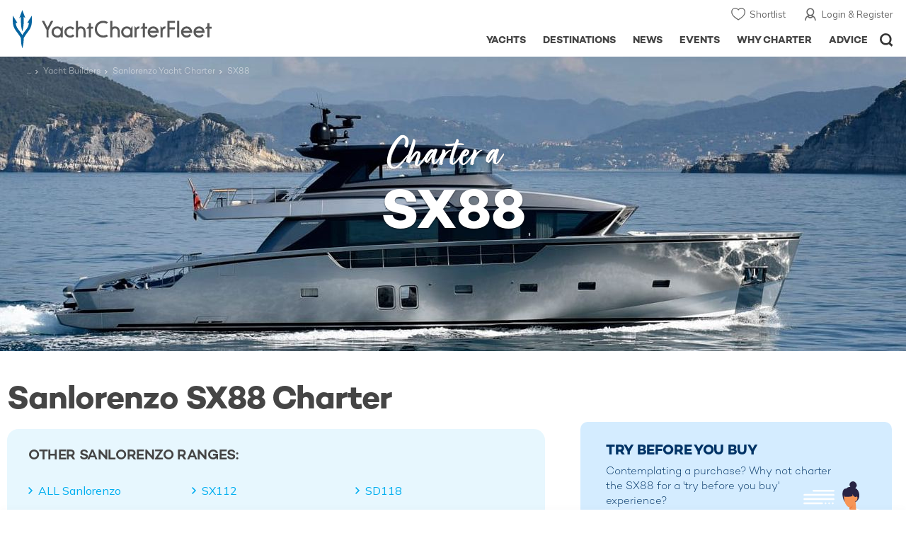

--- FILE ---
content_type: text/html; charset=UTF-8
request_url: https://www.yachtcharterfleet.com/sx88-yacht-charter-l1416-1441.htm
body_size: 23402
content:
<!DOCTYPE html>
<html class="no-js " lang="en" xml:lang="en">


<head><link rel="preconnect" href="https://a.yachtcharterfleet.com/" /><link rel="dns-prefetch" href="https://a.yachtcharterfleet.com/" />
    <meta http-equiv="Content-Type" content="text/html; charset=utf-8">

                <title>SANLORENZO SX88 Yacht Charter | Sanlorenzo Luxury Yachts for Charter | YachtCharterFleet</title>        <meta name="description" content="View ALL Sanlorenzo SX88 yachts for charter around the world. Built by Sanlorenzo these luxury charter yachts can accommodate up to 9 charter guests in 4 cabins." />        <meta name="keywords" content="Sanlorenzo SX88, Sanlorenzo, yacht, charter, superyacht, megayacht, rent, hire, rental, boat" />
        
<link rel="apple-touch-icon" sizes="180x180" href="/resources/bookmark-icons/apple-touch-icon.png"/>
<link rel="icon" type="image/png" sizes="32x32" href="/resources/bookmark-icons/favicon-32x32.png"/>
<link rel="icon" type="image/png" sizes="16x16" href="/resources/bookmark-icons/favicon-16x16.png"/>
<link rel="manifest" href="/resources/bookmark-icons/site.webmanifest"/>
<link rel="mask-icon" href="/resources/bookmark-icons/safari-pinned-tab.svg" color="#5bbad5"/>
<link rel="shortcut icon" href="/resources/bookmark-icons/favicon.ico"/>
<meta name="apple-mobile-web-app-title" content="YachtCharterFleet"/>
<meta name="application-name" content="YachtCharterFleet"/>
<meta name="msapplication-TileColor" content="#0564a0"/>
<meta name="msapplication-config" content="/resources/bookmark-icons/browserconfig.xml"/>
<meta name="theme-color" content="#0564a0"/>

<meta http-equiv="X-UA-Compatible" content="IE=edge" /><meta name="document-class" content="Completed"/>
<meta name="google-site-verification" content="mDsn-csD0r9F1GOC499_Y6Guu3UOXoLp2MNdeBGbV8o" />

<link rel="canonical" href="https://www.yachtcharterfleet.com/sx88-yacht-charter-l1416-1441.htm" />
    <meta property="og:type" content="website" />
    <meta property="og:title" content="SANLORENZO SX88 Yacht Charter | Sanlorenzo Luxury Yachts for Charter" />
    <meta property="og:description" content="View ALL Sanlorenzo SX88 yachts for charter around the world. Built by Sanlorenzo these luxury charter yachts can accommodate up to 9 charter guests in 4 cabins." />
    <meta property="og:site_name" content="YachtCharterFleet" />

<link rel="preconnect" href="https://fonts.googleapis.com">
<link rel="preconnect" href="https://fonts.gstatic.com" crossorigin>
<link href="https://fonts.googleapis.com/css2?family=Mulish:ital,wght@0,200..1000;1,200..1000&display=swap" rel="stylesheet">

<link rel="stylesheet" href="https://use.typekit.net/ogf4rbi.css">

<script type="text/javascript">
    //IE11 Support
    //passive scroll support
    var supportsPassive = false;
    try {
        var opts = Object.defineProperty({}, 'passive', {
            get: function() {
                supportsPassive = true;
            }
        });
        window.addEventListener("testPassive", null, opts);
        window.removeEventListener("testPassive", null, opts);
    } catch (e) {}
</script>

<script>(function(w,d,u){w.readyQ=[];w.bindReadyQ=[];function p(x,y){if(x=="ready"){w.bindReadyQ.push(y);}else{w.readyQ.push(x);}};var a={ready:p,bind:p};w.$=w.jQuery=function(f){if(f===d||f===u){return a}else{p(f)}}})(window,document)</script>

<script type="text/javascript">
    if(!tick) {var tick = function(){};}
</script>

<noscript>
    <style>
        html .slider-loading-slide {display:block;}
    </style>
</noscript>

    <script>
        (function(a, b, c, d, e, f){
            b[d]=b[d]||function(){
                (b[d].q=b[d].q||[]).push(arguments)
            };
            e=a.createElement('script'), f=a.getElementsByTagName('script')[0];
            e.async=1; e.src=c; e.id='dfa-script';
            f.parentNode.insertBefore(e,f)
        })(document, window, '//a.yachtcharterfleet.com/dfa.js?v=695cd10a', 'dfa');
        dfa('setPageDataX', 'PzI/[base64]');
        dfa('trackPageview');
        dfa('associateGa', 'G-1D0RK6H8FJ');

    </script>


        

    <!-- Google tag (gtag.js) universal analytics -->
    <script async="" src="https://www.googletagmanager.com/gtag/js?id=G-1D0RK6H8FJ"></script>
    <script>
        window.dataLayer = window.dataLayer || [];
        function gtag(){dataLayer.push(arguments);}
        gtag('js', new Date());

        gtag('config', 'G-1D0RK6H8FJ');
    </script>

    <!-- Google tag (gtag.js) ga4 analytics -->
    <script async src="https://www.googletagmanager.com/gtag/js?id=UA-40607169-1"></script>
    <script>
        window.dataLayer = window.dataLayer || [];
        function gtag(){dataLayer.push(arguments);}
        gtag('js', new Date());

        gtag('config', 'UA-40607169-1');
    </script>

        <link rel="preconnect" href="https://static.hotjar.com" />
    <link rel="dns-prefetch" href="https://static.hotjar.com" />
    <script>
        (function(h,o,t,j,a,r){
            h.hj=h.hj||function(){(h.hj.q=h.hj.q||[]).push(arguments)};
            h._hjSettings={hjid:1579920,hjsv:6};
            a=o.getElementsByTagName('head')[0];
            r=o.createElement('script');r.async=1;
            r.src=t+h._hjSettings.hjid+j+h._hjSettings.hjsv;
            a.appendChild(r);
        })(window,document,'https://static.hotjar.com/c/hotjar-','.js?sv=');
    </script>

    <!-- Facebook Pixel Code -->
    <script>
        !function(f,b,e,v,n,t,s)
        {if(f.fbq)return;n=f.fbq=function(){n.callMethod?
            n.callMethod.apply(n,arguments):n.queue.push(arguments)};
            if(!f._fbq)f._fbq=n;n.push=n;n.loaded=!0;n.version='2.0';
            n.queue=[];t=b.createElement(e);t.async=!0;
            t.src=v;s=b.getElementsByTagName(e)[0];
            s.parentNode.insertBefore(t,s)}(window, document,'script',
            'https://connect.facebook.net/en_US/fbevents.js');
        fbq('init', '3033495343347327');
        fbq('track', 'PageView');
    </script>
    <noscript><img height="1" width="1" style="display:none"
                   src="https://www.facebook.com/tr?id=3033495343347327&ev=PageView&noscript=1"
        /></noscript>
    <!-- End Facebook Pixel Code -->


<meta name="viewport" content="width=device-width, maximum-scale=1.0" />


        
<link rel="preload" as="style" href="/asset/695cd10a/1477591398.css"/>
<link rel="stylesheet" type="text/css" media="all" href="/asset/695cd10a/1477591398.css"/>
        





<script type="application/ld+json">
    [
        {
            "@context": "https://schema.org",
            "@type": "SiteNavigationElement",
            "name": "Why Charter",
            "url": "/why-charter.htm"
        },
        {
            "@context": "https://schema.org",
            "@type": "SiteNavigationElement",
            "name": "Yachts",
            "url": "/charter"
        },
        {
            "@context": "https://schema.org",
            "@type": "SiteNavigationElement",
            "name": "Destinations",
            "url": "/destination"
        },
        {
            "@context": "https://schema.org",
            "@type": "SiteNavigationElement",
            "name": "News",
            "url": "/news"
        },
        {
            "@context": "https://schema.org",
            "@type": "SiteNavigationElement",
            "name": "Events",
            "url": "/events"
        },
        {
            "@context": "https://schema.org",
            "@type": "SiteNavigationElement",
            "name": "Advice",
            "url": "/advice"
        }
    ]
</script>

            

    


        

<script type="application/json" class="jsAssetLoad" data-library="lightgallery">{"css":["\/asset\/695cd10a\/762197592.css"]}</script>

<script type="application/json" class="jsAssetLoad" data-library="colorbox">{"css":["\/asset\/695cd10a\/2891493887.css"]}</script>

<script type="application/json" class="jsAssetLoad" data-library="before_after_slider">{"css":["\/asset\/695cd10a\/958080022.css"]}</script>

<script type="application/json" class="jsAssetLoad" data-library="cookielaw">{"css":["\/asset\/695cd10a\/4158237126.css"]}</script>

<script type="application/json" class="jsAssetLoad" data-library="sitesearch">{"css":["\/asset\/695cd10a\/3472957750.css"]}</script>

<script type="application/json" class="jsAssetLoad" data-library="chat">{"css":["\/asset\/695cd10a\/757968018.css"]}</script>

<script type="application/json" class="jsAssetLoad" data-library="contact_broker">{"css":["\/asset\/695cd10a\/3283996539.css"]}</script>
<script type="application/json" class="jsAssetLoad" data-library="jqueryui">{"css":["\/asset\/695cd10a\/1050707687.css"]}</script>
<script type="application/json" class="jsAssetLoad" data-library="datePicker">{"css":["\/asset\/695cd10a\/54479121.css"]}</script>
<script type="application/json" class="jsAssetLoad" data-library="dateRangeFromToPickers">{"css":["\/asset\/695cd10a\/2597170146.css"]}</script>
    
    
<link rel="preload" as="style" href="/asset/695cd10a/3006660920.css"/>
<link rel="stylesheet" type="text/css" media="all" href="/asset/695cd10a/3006660920.css"/>


    <style>
        .banner-article-slider .image {padding-top:32.5%;}
        @media only screen and (max-width:640px) {
            .banner-article-slider .image {padding-top:57.1%;}
        }
    </style>
    <link rel="stylesheet" href="/asset/695cd10a/2536852456.css" media="print" onload="this.media='all'" /><noscript><link rel="stylesheet" href="/asset/695cd10a/2536852456.css" /></noscript><link rel="stylesheet" href="/asset/695cd10a/1101968159.css" media="print" onload="this.media='all'" /><noscript><link rel="stylesheet" href="/asset/695cd10a/1101968159.css" /></noscript>
    
    <link rel="stylesheet" href="/asset/695cd10a/953030657.css" media="print" onload="this.media='all'" /><noscript><link rel="stylesheet" href="/asset/695cd10a/953030657.css" /></noscript><link rel="stylesheet" href="/asset/695cd10a/4139461654.css" media="print" onload="this.media='all'" /><noscript><link rel="stylesheet" href="/asset/695cd10a/4139461654.css" /></noscript>
</head>

<body ontouchstart="" class=" ">
            <!-- www Google Tag Manager (noscript) -->
        <noscript><iframe src="https://www.googletagmanager.com/ns.html?id=GTM-PKNHXSD"
                          height="0" width="0" style="display:none;visibility:hidden"></iframe></noscript>
        <!-- End Google Tag Manager (noscript) -->
    
    <div class="hide ie11-message jsIE11Message">
        <p>Please use a modern browser to view this website. Some elements might not work as expected when using Internet Explorer.</p>
    </div>
    <script>
        var ie11 = false;
        if (window.document.documentMode) {
            ie11 = true;

            const ie11Message = document.querySelector(".jsIE11Message");
            ie11Message.classList.remove("hide");

            const body = document.querySelector("body");
            body.classList.add("is-ie11");
        }
    </script>
        
    <div class="overlay" style="display: none">
        <div class="overlayLoader"></div>
        <div class="overlayLoader-logo"></div>
    </div>

    <div class="search-overlay" style="display: none"></div>

    <div class="overlay-menu">
    <div class="top">
        <a href="/" class="home">Home</a>
        <a href="#" class="close">X</a>
    </div>
    <ul class="menu-list">
        <li>
            <a class="whyCharter" href="/why-charter.htm">Why Charter</a>
            <button class="subnav-toggler" aria-controls="why-charter-drop" aria-label="Show">
                <div class="circle-plus closed">
                    <div class="circle">
                        <div class="horizontal"></div>
                        <div class="vertical"></div>
                    </div>
                </div>
            </button>
            <ul id="why-charter-drop">
                <li><a href="/why-charter.htm">Landing Page</a></li>
                <li><a href="/yacht-charter-vacation-types">Luxury Yacht Vacation Types</a></li>
                <li><a href="/corporate-yacht-charter">Corporate Yacht Charter</a></li>
                <li><a href="/tailor-made-luxury-yacht-vacations.htm">Tailor Made Vacations</a></li>
                <li><a href="/luxury-explorer-vacations.htm">Luxury Exploration Vacations</a></li>
                <li><a href="/why-charter.htm">View More</a></li>
            </ul>
        </li>
        <li>
            <a class="charterYachts" href="/charter">Yachts</a>
            <button class="subnav-toggler" aria-controls="yachts-drop" aria-label="Show">
                <div class="circle-plus closed">
                    <div class="circle">
                        <div class="horizontal"></div>
                        <div class="vertical"></div>
                    </div>
                </div>
            </button>
            <ul id="yachts-drop">
                <li><a href="/charter">Landing Page</a></li>
                <li><a href="/charter/superyachts-for-charter">View All 4187</a></li>
                <li>
                    <a href="/charter/yacht-type">Filter By Type</a>
                    <ul class="yacht-types-menu">
                        <li><a class="motor" href="/motor-yacht-charter-fleet.htm"><span>Motor Yachts</span></a></li>
                        <li><a class="sailing" href="/sailing-yacht-charter-fleet.htm"><span>Sailing Yachts</span></a></li>
                        <li><a class="classic" href="/classic-yacht-charter-fleet.htm"><span>Classic Yachts</span></a></li>
                        <li><a class="catamarans" href="/catamaran-yacht-charter-fleet.htm"><span>Catamaran Yachts</span></a></li>
                    </ul>
                </li>
                <li><a href="/charter/destination">Filter By Destination</a></li>
                <li><a href="/charter">More Filters</a></li>
                <li><a href="/yacht-reviews/">Latest Reviews</a></li>
                <li><a href="/yachts/charter-special-offers.htm">Charter Special Offers</a></li>
            </ul>
        </li>
        <li>
            <a class="destnationsLink" href="/destination">Destinations</a>
            <button class="subnav-toggler" aria-controls="destinations-drop" aria-label="Show">
                <div class="circle-plus closed">
                    <div class="circle">
                        <div class="horizontal"></div>
                        <div class="vertical"></div>
                    </div>
                </div>
            </button>
            <ul id="destinations-drop">
                <li><a href="/destination/a-z">Destination Guides</a></li>
                <li><a href="/destination/inspiration">Inspiration &amp; Features</a></li>
                <li>
                    <a href="/charter/destination">Yachts by Destination</a>
                    <ul>
                        <li><a href="/mediterranean-yacht-charters-1548.htm">Mediterranean Charter Yachts</a></li>
                        <li><a href="/france-yacht-charters-1526.htm">France Charter Yachts</a></li>
                        <li><a href="/italy-yacht-charters-1525.htm">Italy  Charter Yachts</a></li>
                        <li><a href="/croatia-yacht-charters-410.htm">Croatia  Charter Yachts</a></li>
                        <li><a href="/greece-yacht-charters-672.htm">Greece Charter Yachts</a></li>
                        <li><a href="/turkey-yacht-charters-409.htm">Turkey Charter Yachts</a></li>
                        <li><a href="/bahamas-yacht-charters-679.htm">Bahamas Charter Yachts</a></li>
                        <li><a href="/caribbean-yacht-charters-1.htm">Caribbean Charter Yachts</a></li>
                        <li><a href="/australia-yacht-charters-523.htm">Australia Charter Yachts</a></li>
                        <li><a href="/thailand-yacht-charters-502.htm">Thailand Charter Yachts</a></li>
                        <li><a href="/dubai-yacht-charters-1249.htm">Dubai Charter Yachts</a></li>
                    </ul>
                </li>
            </ul>
        </li>
        <li>
            <a class="newsLink" href="/news">News</a>
            <button class="subnav-toggler" aria-controls="news-drop" aria-label="Show">
                <div class="circle-plus closed">
                    <div class="circle">
                        <div class="horizontal"></div>
                        <div class="vertical"></div>
                    </div>
                </div>
            </button>
            <ul id="news-drop">
                <li><a href="/news">All News</a></li>
                <li><a href="/news/destination">Destination News</a></li>
                <li><a href="/news/new-to-fleet">New To Fleet</a></li>
                <li><a href="/news/fleet-updates">Charter Fleet Updates</a></li>
                <li><a href="/news/offers-and-last-minute">Special Offers</a></li>
                <li><a href="/news/industry">Industry News</a></li>
                <li><a href="/news/events">Event News</a></li>
            </ul>
        </li>
        <li>
            <a class="eventsLink" href="/events">Events</a>
            <button class="subnav-toggler" aria-controls="events-drop" aria-label="Show">
                <div class="circle-plus closed">
                    <div class="circle">
                        <div class="horizontal"></div>
                        <div class="vertical"></div>
                    </div>
                </div>
            </button>
            <ul id="events-drop">
                <li><a href="/events">All Events</a></li>
                <li><a href="/events/yacht-shows">Yacht Shows</a></li>
                <li><a href="/events/sporting">Sporting</a></li>
                <li><a href="/events/corporate-charter">Corporate Charter</a></li>
            </ul>
        </li>
        <li class="last-big-link">
            <a class="adviceLink" href="/advice">Advice</a>
            <button class="subnav-toggler" aria-controls="advice-drop" aria-label="Show">
                <div class="circle-plus closed">
                    <div class="circle">
                        <div class="horizontal"></div>
                        <div class="vertical"></div>
                    </div>
                </div>
            </button>
            <ul id="advice-drop">
                <li><a href="/advice">Landing Page</a></li>
                <li><a href="/advice/find-yacht-broker.htm">Finding a Yacht Broker</a></li>
                <li><a href="/advice/charter-preferences">Charter Preferences</a></li>
                <li><a href="/advice/advice.htm">Questions &amp; Answers</a></li>
            </ul>
        </li>

        <li class="small-link"><a class="aboutUs" href="/about">About Us</a></li>
        <li class="small-link"><a class="aboutUs" href="/about/add-my-yacht.htm">Add my yacht</a></li>
        <li class="small-link"><a class="contactUs" href="/contact/contact-us.htm">Contact Us</a></li>
        <li class="small-link"><a class="myAccountLink" href="/my-account">My Account</a></li>

                            </ul>
</div>

            <header class="header show-for-small-only">
    <nav class="top-bar" data-topbar="data-topbar">
        <div class="top-bar-section">
            <a href="/" class="logo">
                <img src="/resources/images/logo-white.svg" width="200" height="38" alt="Yacht Charter Fleet" />
            </a>
        </div>
        <div class="right-small headerOptions">
            <a class="overlay-menu-toggle navigation" href="#">
                <img src="/resources/images/ico_nav.svg" alt="Navigation" width="18" height="18" />
            </a>
            <a href="#headerSearch" class="header-search" id="jsSearchToggle"><img width="18" height="18" src="/resources/images/ico_search.svg" alt="Search" /></a>
        </div>
    </nav>
</header>

<header id="header" class="hide-for-small-only">
    <div class="headerInner">
        <a class="logo" href="/" title="Back to Homepage">
            <span>YachtCharterFleet.com</span> - Luxury yacht charter boats
        </a>
        <div class="additional-nav">
            <a class="myaccount" href="/my-account">Login &amp; Register</a>
            <a class="shorlist-yachts" href="/yachts/yacht-shortlist.htm">Shortlist</a>
        </div>
        <nav>
            <ul class="navigation">
                <li class="global-yacht-search">
                    <div class="site-search">
                        <a class="header-search-icon" href="#">Open/Close Search</a>
                    </div>
                </li>
                <li><a href="/advice" >Advice</a></li>
                <li><a itemprop="url" href="/why-charter.htm" >Why Charter</a></li>
                <li><a href="/events" >Events</a></li>
                <li><a href="/news" >News</a></li>
                <li><a href="/destination" >Destinations</a></li>
                <!--<li><a href="/charter" >Yachts</a></li>-->
                <!--tmp link -->
                <li><a href="/charter" >Yachts</a></li>
            </ul>
        </nav>
    </div>

</header>    
                                                        

    
    
    
                <div class="content-wrap padding-none ">
            <div class="row full-width-content ">
                <div class="small-12 columns no-padding">
                    

    <div class="full-width">
        <div class="breadcrumb-overlay sectionContentPageMainImage">
            <ul class="breadcrumb shortenCrumbs site-width-crumbs">
                <li><a href="/index.htm">Yacht Charter Fleet</a> </li>
                <li><a href="/charter/builder">Yacht Builders </a> </li>
                <li>
                    <a href="/sanlorenzo-charter-yachts-1441.htm">Sanlorenzo Yacht Charter</a>
                </li>
                <li>SX88</li>
            </ul>

            <div class="banner-article-slider slider-first-run-first-slide swiper-container no-auto-init margin-bottom" data-autoplay="5000" data-fade="">
                <div class="swiper-wrapper">
                                                                                                                                                                                                                                                                                            <div class="swiper-slide">
                                    <div class="image">
                                                
    
    <picture>
                                        
                            <source media="(max-width: 640px)" srcset="https://image.yachtcharterfleet.com/w640/h367/qh/cs334-356-1245-717/k0fa4861e/model/photo/703751.jpg">
                            <source media="(max-width: 768px)" srcset="https://image.yachtcharterfleet.com/w1920/h620/qh/cs41-330-1920-619/k13838439/model/photo/703751.jpg">
                            <source media="(max-width: 1024px)" srcset="https://image.yachtcharterfleet.com/w1920/h620/qh/cs41-330-1920-619/k13838439/model/photo/703751.jpg">
        
        
                    <img src="https://image.yachtcharterfleet.com/w1920/h620/qh/cs41-330-1920-619/k13838439/model/photo/703751.jpg" alt="SX88 Yacht" width="1920" height="620" />
        
    </picture>
                                    </div>
                                </div>
                                                                                                                                                                                                                                                                                <div class="swiper-slide">
                                    <div class="image">
                                                
    
    <picture>
                                        
                            <source media="(max-width: 640px)" srcset="https://image.yachtcharterfleet.com/w640/h367/qh/ca/ka7697b9e/model/photo/703750.jpg">
                            <source media="(max-width: 768px)" srcset="https://image.yachtcharterfleet.com/w1920/h620/qh/ca/kf758b35f/model/photo/703750.jpg">
                            <source media="(max-width: 1024px)" srcset="https://image.yachtcharterfleet.com/w1920/h620/qh/ca/kf758b35f/model/photo/703750.jpg">
        
        
                    <img src="https://image.yachtcharterfleet.com/w1920/h620/qh/ca/kf758b35f/model/photo/703750.jpg" alt="SX88 Yacht" width="1920" height="620" />
        
    </picture>
                                    </div>
                                </div>
                                                                                                                                                                                                                                                                                <div class="swiper-slide">
                                    <div class="image">
                                                
    
    <picture>
                                        
                            <source media="(max-width: 640px)" srcset="https://image.yachtcharterfleet.com/w640/h367/qh/ca/k4e1ed4ff/model/photo/2734421.jpg">
                            <source media="(max-width: 768px)" srcset="https://image.yachtcharterfleet.com/w1920/h620/qh/ca/k60c3ae6e/model/photo/2734421.jpg">
                            <source media="(max-width: 1024px)" srcset="https://image.yachtcharterfleet.com/w1920/h620/qh/ca/k60c3ae6e/model/photo/2734421.jpg">
        
        
                    <img src="https://image.yachtcharterfleet.com/w1920/h620/qh/ca/k60c3ae6e/model/photo/2734421.jpg" alt="SX88 Yacht" width="1920" height="620" />
        
    </picture>
                                    </div>
                                </div>
                                                                                                                                                                                                                                                                                <div class="swiper-slide">
                                    <div class="image">
                                                
    
    <picture>
                                        
                            <source media="(max-width: 640px)" srcset="https://image.yachtcharterfleet.com/w640/h367/qh/ca/k9ede7f5b/model/photo/2734427.jpg">
                            <source media="(max-width: 768px)" srcset="https://image.yachtcharterfleet.com/w1920/h620/qh/ca/kb00305ca/model/photo/2734427.jpg">
                            <source media="(max-width: 1024px)" srcset="https://image.yachtcharterfleet.com/w1920/h620/qh/ca/kb00305ca/model/photo/2734427.jpg">
        
        
                    <img src="https://image.yachtcharterfleet.com/w1920/h620/qh/ca/kb00305ca/model/photo/2734427.jpg" alt="SX88 Yacht" width="1920" height="620" />
        
    </picture>
                                    </div>
                                </div>
                                                                                                                                                                                                                                                                                <div class="swiper-slide">
                                    <div class="image">
                                                
    
    <picture>
                                        
                            <source media="(max-width: 640px)" srcset="https://image.yachtcharterfleet.com/w640/h367/qh/ca/k88b36693/model/photo/647790.jpg">
                            <source media="(max-width: 768px)" srcset="https://image.yachtcharterfleet.com/w1920/h620/qh/ca/kd882ae52/model/photo/647790.jpg">
                            <source media="(max-width: 1024px)" srcset="https://image.yachtcharterfleet.com/w1920/h620/qh/ca/kd882ae52/model/photo/647790.jpg">
        
        
                    <img src="https://image.yachtcharterfleet.com/w1920/h620/qh/ca/kd882ae52/model/photo/647790.jpg" alt="SX88 Yacht" width="1920" height="620" />
        
    </picture>
                                    </div>
                                </div>
                                                                        
                </div>
                <div class="overlay-copy-row">
                    <div class="overlay-copy-table">
                        <div class="overlay-copy">
                                                            <div class="mainCopyTitles">
                                                                                                            <div class="mainCopyTitleHeading">Charter  a</div>
                                    <div class="mainCopyTitle">
                                        SX88
                                    </div>
                                </div>
                                                    </div>
                    </div>
                </div>
            </div>
        </div>
    </div>

	<div class="row center narrow">
    	<div class="small-12 columns search-results">
        	                    	<div class="table-row less-padding">
            	<div class="cell search-copy">
                	<h1>
                        Sanlorenzo SX88 Charter
                                            </h1>
                </div>
                <div class="cell rhs destnation-rhs hide-for-small">
                </div>
            </div>
            <div class="table-row less-padding">
            	<div class="cell search-copy">
                	<div data-read-more-global="" data-height-limit="150">
                                                
                    </div>
                </div>
                <div class="cell rhs-charter-destination model-overview hide-for-small"></div>
            </div>
            <div class="table-row less-padding">
                <div class="cell search-copy">
                                            <ul class="model-filter">
                            <li class="title">Other&nbsp;Sanlorenzo&nbsp;Ranges:</li>
                            <li><a href="/sanlorenzo-charter-yachts-1441.htm">ALL Sanlorenzo</a></li>
                                                            <li >
                                    <a href="/sx112-yacht-charter-l2975-1441.htm" >SX112</a>
                                </li>
                                                            <li >
                                    <a href="/sd118-yacht-charter-l2976-1441.htm" >SD118</a>
                                </li>
                                                            <li >
                                    <a href="/sl120-asymmetric-yacht-charter-l5400-1441.htm" >SL120 Asymmetric</a>
                                </li>
                                                            <li >
                                    <a href="/x-space-yacht-charter-l5771-1441.htm" >X-SPACE</a>
                                </li>
                                                            <li >
                                    <a href="/sd90-yacht-charter-l5798-1441.htm" >SD90</a>
                                </li>
                                                            <li >
                                    <a href="/sl90-asymmetric-yacht-charter-l5799-1441.htm" >SL90 Asymmetric</a>
                                </li>
                                                            <li >
                                    <a href="/sl106-asymmetric-yacht-charter-l5800-1441.htm" >SL106 Asymmetric</a>
                                </li>
                                                            <li >
                                    <a href="/50steel-yacht-charter-l5984-1441.htm" >50Steel</a>
                                </li>
                                                            <li >
                                    <a href="/directory/model_search_result.htm?lineage_id=6055&amp;model_name=&amp;vessel_builder_id=1441" ></a>
                                </li>
                                                            <li >
                                    <a href="/sd132-yacht-charter-l6268-1441.htm" >SD132</a>
                                </li>
                                                            <li >
                                    <a href="/sx100-yacht-charter-l6269-1441.htm" >SX100</a>
                                </li>
                                                            <li >
                                    <a href="/sp92-yacht-charter-l6603-1441.htm" >SP92</a>
                                </li>
                                                            <li >
                                    <a href="/sl86-asymmetric-yacht-charter-l6997-1441.htm" >SL86 Asymmetric</a>
                                </li>
                                                            <li >
                                    <a href="/74steel-yacht-charter-l7682-1441.htm" >74Steel</a>
                                </li>
                                                            <li >
                                    <a href="/sx76-yacht-charter-l1988-1441.htm" >SX76</a>
                                </li>
                                                            <li >
                                    <a href="/sx88-yacht-charter-l1416-1441.htm" class="active">SX88</a>
                                </li>
                                                            <li >
                                    <a href="/sl78-yacht-charter-l971-1441.htm" >SL78</a>
                                </li>
                                                            <li >
                                    <a href="/sl86-yacht-charter-l990-1441.htm" >SL86</a>
                                </li>
                                                            <li >
                                    <a href="/sl102-yacht-charter-l1856-1441.htm" >SL102</a>
                                </li>
                                                            <li >
                                    <a href="/sl106-yacht-charter-l989-1441.htm" >SL106</a>
                                </li>
                                                            <li >
                                    <a href="/sl118-yacht-charter-l947-1441.htm" >SL118</a>
                                </li>
                                                            <li >
                                    <a href="/sl72-yacht-charter-l2126-1441.htm" >SL72</a>
                                </li>
                                                            <li >
                                    <a href="/sd96-yacht-charter-l2526-1441.htm" >SD96</a>
                                </li>
                                                            <li >
                                    <a href="/sd112-yacht-charter-l834-1441.htm" >SD112</a>
                                </li>
                                                            <li >
                                    <a href="/sd126-yacht-charter-l860-1441.htm" >SD126</a>
                                </li>
                                                            <li >
                                    <a href="/40-alloy-yacht-charter-l163-1441.htm" >40 Alloy</a>
                                </li>
                                                            <li >
                                    <a href="/44-alloy-yacht-charter-l1534-1441.htm" >44 Alloy</a>
                                </li>
                                                            <li >
                                    <a href="/46-steel-yacht-charter-l555-1441.htm" >46 Steel</a>
                                </li>
                                                            <li >
                                    <a href="/sl82-yacht-charter-l415-1441.htm" >SL82</a>
                                </li>
                                                            <li >
                                    <a href="/52steel-yacht-charter-l946-1441.htm" >52Steel</a>
                                </li>
                                                            <li >
                                    <a href="/57-steel-yacht-charter-l994-1441.htm" >57 Steel</a>
                                </li>
                                                            <li >
                                    <a href="/sl88-yacht-charter-l414-1441.htm" >SL88</a>
                                </li>
                                                            <li >
                                    <a href="/62-steel-yacht-charter-l993-1441.htm" >62 Steel</a>
                                </li>
                                                            <li >
                                    <a href="/500exp-yacht-charter-l1665-1441.htm" >500EXP</a>
                                </li>
                                                            <li >
                                    <a href="/460exp-yacht-charter-l916-1441.htm" >460EXP</a>
                                </li>
                                                            <li >
                                    <a href="/sl94-yacht-charter-l752-1441.htm" >SL94</a>
                                </li>
                                                            <li >
                                    <a href="/sl96-yacht-charter-l904-1441.htm" >SL96</a>
                                </li>
                                                            <li >
                                    <a href="/sl96asymmetric-yacht-charter-l2527-1441.htm" >SL96Asymmetric</a>
                                </li>
                                                            <li >
                                    <a href="/sl100-yacht-charter-l608-1441.htm" >SL100</a>
                                </li>
                                                            <li >
                                    <a href="/sl104-yacht-charter-l633-1441.htm" >SL104</a>
                                </li>
                                                            <li >
                                    <a href="/sl108-yacht-charter-l162-1441.htm" >SL108</a>
                                </li>
                                                            <li >
                                    <a href="/sd92-yacht-charter-l556-1441.htm" >SD92</a>
                                </li>
                                                            <li class="last">
                                    <a href="/sd122-yacht-charter-l557-1441.htm" >SD122</a>
                                </li>
                                                    </ul>
                                    </div>
                <div class="cell rhs-charter-destination model-overview hide-for-small">
                    
                    <div class="find-broker need-advice trying model-trying">
                        <p class="heading">Try Before You Buy</p>
                        <p class="info">Contemplating a purchase? Why not charter the SX88 for a 'try before you buy' experience?</p>
                        <a class="button-broker" href="/contact/try-before-buy.htm?model_id=1594">Enquire</a>
                    </div>
                </div>
            </div>
        
        
        
            
    	
            <div class="content-wrap narrow-wrap">
                <div class="row narrow">
                    <div class="small-12 columns">
                    
                                                


    <div id="openCloseIdentifier" style="display: none; "></div>


        <div id="search-yachts">
        <form name="pageForm" id="pageForm">
                        <input type="hidden" id="page" name="page" value="1" />
            <input type="hidden" id="yacht_type_id" name="yacht_type_id" value="" />
            <input type="hidden" id="yacht_type_id_list" name="yacht_type_id_list" value="" />
            <input type="hidden" id="price_from" name="price_from" value="0" />
            <input type="hidden" id="price_to" name="price_to" value="1000000" />
            <input type="hidden" id="length_from" name="length_from" value="0" />
            <input type="hidden" id="length_to" name="length_to" value="999" />
            <input type="hidden" id="season_id_list" name="season_id_list" value="" />
            <input type="hidden" id="guests_from" name="guests_from" value="" />
            <input type="hidden" id="cabins_from" name="cabins_from" value="" />
            <input type="hidden" id="feature_icon_group_id" name="feature_icon_group_id" value="" />
            <input type="hidden" id="area_id_list" name="area_id_list" value="" />
            <input type="hidden" id="length_id" name="length_id" value="1" />
            <input type="hidden" id="currency_code_id" name="currency_code_id_price" value="3" />
            <input type="hidden" id="sort_by" name="sort_by" value="relevance">

            <span id="destnation-search-yachts"></span>

            

                        <div class="row">
                <div class="small-4 smallMedium-6 columns">
                    <p class="numbers">
                        <span class="jsTotalCount">11</span>
                        <span class="info">yachts <span class="hide-for-small">found</span></span>
                    </p>
                </div>
                <div class="small-8 smallMedium-6 columns">
                    <div class="filter-wrap right-aligned-items">
                        <div class="filters-item filter-currancy">

                                <div class="dropdown-item-wrap">
                                    <button class="faux-dropdown jsCurrencyLabel" onclick="event.preventDefault();" data-toggle-dropdown-content="currency-dropdown">
                                        $
                                    </button>

                                    <div class="dropdown-content active-border bottom small" id="currency-dropdown"
                                         data-dropdown-content=""
                                         data-position="bottom"
                                         data-alignment="left"
                                         data-close-on-click="true"
                                         data-v-offset="8">
                                        <div class="dropdown-content-inner custom-scrollbar jsDropdownInner">
                                            <div class="row rowMarginNone">
                                                <div class="small-12 columns">
                                                    <ul class="jsCurrencyDisplayPreferences currencies-drop">
                                                        <li class="active">
                                                            <button type="button" class="jsCurrencyBtn" data-currency="1" data-symbol="$">USD $</button>
                                                        </li>
                                                        <li class="">
                                                            <button type="button" class="jsCurrencyBtn" data-currency="3" data-symbol="&euro;">EUR &euro;</button>
                                                        </li>
                                                        <li class="">
                                                            <button type="button" class="jsCurrencyBtn" data-currency="2" data-symbol="&pound;">GBP &pound; </button>
                                                        </li>
                                                    </ul>
                                                </div>
                                            </div>
                                        </div>
                                    </div>
                                </div>

                            </div>

                        <div class="filters-item filter-length">

                                <div class="dropdown-item-wrap">
                                    <button class="faux-dropdown jsLengthUnitBtnLabel" onclick="event.preventDefault();" data-toggle-dropdown-content="length-dropdown">
                                        Metres                                    </button>

                                    <div class="dropdown-content active-border bottom small" id="length-dropdown"
                                         data-dropdown-content=""
                                         data-position="bottom"
                                         data-alignment="left"
                                         data-close-on-click="true"
                                         data-v-offset="8">
                                        <div class="dropdown-content-inner custom-scrollbar jsDropdownInner">
                                            <div class="row rowMarginNone">
                                                <div class="small-12 columns">
                                                    <ul class="length-drop">
                                                        <li class="none ">
                                                            <button type="button" data-length="2" class="jsLengthUnitButton">Feet</button>
                                                        </li>
                                                        <li class="active">
                                                            <button type="button" data-length="1" class="jsLengthUnitButton">Metres</button>
                                                        </li>
                                                    </ul>
                                                </div>
                                            </div>
                                        </div>
                                    </div>
                                </div>

                            </div>

                        </div>
                    </div>
                </div>
            

            <div id="search-filters" class="search-filters-options">

                <div class="filter-bar" id="filter-bar">
                    <div class="outer-wrap">
                        <div class="row narrow">
                            <div class="small-12 columns">
                                <div class="inner-wrap">
                                    <div class="filter-wrap">

                                                                                    <div class="filters-item hide-for-small">

                                                                                                    <div class="dropdown-item-wrap">
                                                        <button class="jsYachtTypeFilterButton faux-dropdown " onclick="event.preventDefault();" data-toggle-dropdown-content="yacht-type-dropdown">
                                                            <span class="jsYachtTypeFilterButtonLabel">Yacht Type</span>
                                                        </button>

                                                        <div class="dropdown-content has-footer active-border bottom xlarge" id="yacht-type-dropdown"
                                                             data-dropdown-content=""
                                                             data-position="bottom"
                                                             data-alignment="left"
                                                             data-close-on-click="true"
                                                             data-v-offset="8"
                                                             data-close-callback="closeFilterCallback">
                                                            <div class="dropdown-content-inner custom-scrollbar jsDropdownInner">
                                                                                                                                <div class="row rowMarginNone">
                                                                    <div class="small-12 columns">

                                                                        <ul class="row small-up-1 smallMedium-up-2">
                    <li class="columns">
            <div class="option-checkbox-styled">
                <input class="checkbox jsYachtType" type="checkbox" id="quick_yacht_type_motor_yachts" value="1" />
                <label class="checkbox-label" for="quick_yacht_type_motor_yachts">Motor Yachts</label>
            </div>
        </li>
                    <li class="columns">
            <div class="option-checkbox-styled">
                <input class="checkbox jsYachtType" type="checkbox" id="quick_yacht_type_sailing_yachts" value="2" />
                <label class="checkbox-label" for="quick_yacht_type_sailing_yachts">Sailing Yachts</label>
            </div>
        </li>
                    <li class="columns">
            <div class="option-checkbox-styled">
                <input class="checkbox jsYachtType" type="checkbox" id="quick_yacht_type_expedition_yachts" value="3" />
                <label class="checkbox-label" for="quick_yacht_type_expedition_yachts">Expedition Yachts</label>
            </div>
        </li>
                    <li class="columns">
            <div class="option-checkbox-styled">
                <input class="checkbox jsYachtType" type="checkbox" id="quick_yacht_type_classic_yachts" value="4" />
                <label class="checkbox-label" for="quick_yacht_type_classic_yachts">Classic Yachts</label>
            </div>
        </li>
                    <li class="columns more-yacht-types-inline">
            <div class="option-checkbox-styled">
                <input class="checkbox jsYachtType" type="checkbox" id="quick_yacht_type_open_yachts" value="5" />
                <label class="checkbox-label" for="quick_yacht_type_open_yachts">Open Yachts</label>
            </div>
        </li>
                    <li class="columns more-yacht-types-inline">
            <div class="option-checkbox-styled">
                <input class="checkbox jsYachtType" type="checkbox" id="quick_yacht_type_catamarans" value="6" />
                <label class="checkbox-label" for="quick_yacht_type_catamarans">Catamarans</label>
            </div>
        </li>
                    <li class="columns more-yacht-types-inline">
            <div class="option-checkbox-styled">
                <input class="checkbox jsYachtType" type="checkbox" id="quick_yacht_type_sport_fishing" value="7" />
                <label class="checkbox-label" for="quick_yacht_type_sport_fishing">Sport Fishing</label>
            </div>
        </li>
                    <li class="columns more-yacht-types-inline">
            <div class="option-checkbox-styled">
                <input class="checkbox jsYachtType" type="checkbox" id="quick_yacht_type_gulet_yachts" value="8" />
                <label class="checkbox-label" for="quick_yacht_type_gulet_yachts">Gulet Yachts</label>
            </div>
        </li>
    </ul>

<button type="button" class="show-more-items jsMoreItems" data-more-target="more-yacht-types-inline">Show all Yacht Types</button>

                                                                        <div class="drop-footer">
                                                                            <div class="left-block">
                                                                                <button type="button" class="underline jsClearForm">Clear</button>
                                                                            </div>
                                                                            <div class="right-block">
                                                                                <button class="save jsSubmitPageForm" type="button">Save</button>
                                                                            </div>
                                                                        </div>

                                                                    </div>
                                                                </div>
                                                            </div>
                                                        </div>
                                                    </div>
                                                
                                            </div>
                                            <div class="filters-item hide-for-small">

                                                <button class="jsPriceFilterButton faux-dropdown " onclick="event.preventDefault();" data-toggle-dropdown-content="price-dropdown">
                                                    <div class="jsPriceFilterButtonLabel">Price <span>€</span></div>
                                                </button>

                                                <div class="dropdown-content has-footer active-border bottom medium" id="price-dropdown"
                                                     data-dropdown-content=""
                                                     data-position="bottom"
                                                     data-alignment="left"
                                                     data-close-on-click="true"
                                                     data-v-offset="8"
                                                     data-close-callback="closeFilterCallback">
                                                    <div class="dropdown-content-inner custom-scrollbar jsDropdownInner">

                                                        
<div class="row">
    <div class="small-12 columns">

        <div class="row">
            <div class="small-12 columns">
                <input class="styled-radio jsCurrencyOption" type="radio" name="quick_currency_type" value="1" data-symbol="$" id="quick_currency_1" checked="checked" />
                <label class="radio-option-styled" for="quick_currency_1">$ USD</label>
                <input class="styled-radio jsCurrencyOption" type="radio" name="quick_currency_type" value="3" data-symbol="€" id="quick_currency_3"  />
                <label class="radio-option-styled" for="quick_currency_3">€ EUR</label>
                <input class="styled-radio jsCurrencyOption" type="radio" name="quick_currency_type" value="2" data-symbol="£" id="quick_currency_2"  />
                <label class="radio-option-styled" for="quick_currency_2">£ GBP</label>
            </div>
        </div>

    </div>
</div>
<div class="row">
    <div class="small-6 columns">

        <label class="integrated-labels" for="quick_price-min">
            <span class="label-text">min price</span>
                        <select class="default-styling" id="quick_price-min">
                <option selected="" value="0">$0</option>
                <option value="10000" >$10k</option>
                <option value="100000" >$100k</option>
                <option value="250000" >$250k</option>
                <option value="500000" >$500k</option>
                <option value="750000" >$750k</option>
                <option value="1000000" >$1m</option>
            </select>
        </label>

    </div>
    <div class="small-6 columns">
        <label class="integrated-labels" for="quick_price-max">
            <span class="label-text">max price</span>
                        <select class="default-styling" id="quick_price-max">
                <option value="50000" >$50k</option>
                <option value="100000" >$100k</option>
                <option value="250000" >$250k</option>
                <option value="500000" >$500k</option>
                <option value="750000" >$750k</option>
                <option value="1000000" selected="">$1m+</option>
            </select>
        </label>

    </div>
</div>
                                                        <div class="drop-footer">
                                                            <div class="left-block">
                                                                <button type="button" class="underline jsClearForm">Clear</button>
                                                            </div>
                                                            <div class="right-block">
                                                                <button class="save jsSubmitPageForm" type="button">Save</button>
                                                            </div>
                                                        </div>

                                                    </div>
                                                </div>

                                            </div>
                                            <div class="filters-item hide-for-small hide-for-smallMedium">
                                                <div class="dropdown-item-wrap">
                                                    <button class="jsGuestsCabinsFilterButton faux-dropdown " onclick="event.preventDefault();" data-toggle-dropdown-content="guests-dropdown">
                                                        <span class="jsGuestsCabinsFilterButtonLabel">Guests &amp; Cabins</span>
                                                    </button>
                                                    <div class="dropdown-content has-footer active-border bottom medium" id="guests-dropdown"
                                                         data-dropdown-content=""
                                                         data-position="bottom"
                                                         data-alignment="left"
                                                         data-close-on-click="true"
                                                         data-v-offset="8"
                                                         data-close-callback="closeFilterCallback">
                                                        <div class="dropdown-content-inner custom-scrollbar jsDropdownInner">

                                                            
                                                            <div class="plus-minus-input">
    <div class="label-text">
        <label for="quick_guests_from">Guests:</label>
    </div>
                    <div class="controls-block jsPlusMinusInput" data-start="0" data-min="2" data-max="24">
        <button type="button" class="minus-button disabled-state"></button>
        <input type="number" id="quick_guests_from" value="0" />
        <button type="button" class="plus-button "></button>
    </div>
</div>
<div class="plus-minus-input">
    <div class="label-text">
        <label for="quick_cabins_from">Cabins:</label>
    </div>
                    <div class="controls-block jsPlusMinusInput" data-start="0" data-min="2" data-max="12">
        <button type="button" class="minus-button disabled-state"></button>
        <input type="number" id="quick_cabins_from" value="0" />
        <button type="button" class="plus-button "></button>
    </div>
</div>
                                                            <div class="drop-footer">
                                                                <div class="left-block">
                                                                    <button type="button" class="underline jsClearForm">Clear</button>
                                                                </div>
                                                                <div class="right-block">
                                                                    <button class="save jsSubmitPageForm" type="button">Save</button>
                                                                </div>
                                                            </div>
                                                        </div>
                                                    </div>
                                                </div>
                                            </div>
                                            <div class="filters-item hide-for-small">

                                                <div class="dropdown-item-wrap">
                                                    <button class="jsLengthFilterButton faux-dropdown " onclick="event.preventDefault();" data-toggle-dropdown-content="quick-length-dropdown">
                                                        <div class="jsLengthFilterButtonLabel"></div>
                                                    </button>
                                                    <div class="dropdown-content has-footer active-border bottom medium" id="quick-length-dropdown"
                                                         data-dropdown-content=""
                                                         data-position="bottom"
                                                         data-a7lignment="left"
                                                         data-close-on-click="true"
                                                         data-v-offset="8"
                                                         data-close-callback="closeFilterCallback">
                                                        <div class="dropdown-content-inner custom-scrollbar jsDropdownInner">
                                                            <div class="row">
                                                                <div class="small-12 columns">
                                                                    
                                                                    <div class="row">
                                                                        <div class="small-12 columns">
                                                                            <p class="radio-heading">units</p>

                                                                            

<input class="styled-radio jsLengthUnit" id="quick-unit-ft" type="radio" name="quick_units" value="2"
        />
<label class="radio-option-styled" for="quick-unit-ft">
    ft
</label>
<input class="styled-radio jsLengthUnit" id="quick-unit-m" type="radio" name="quick_units" value="1"
         checked="" />
<label class="radio-option-styled" for="quick-unit-m">
    m
</label>

                                                                        </div>
                                                                    </div>

                                                                </div>
                                                            </div>

                                                            
        <div class="row">
    <div class="small-6 smallMedium-5 columns">

        <label class="integrated-labels" for="length_min_quick">
            <span class="label-text">min length</span>
            <select class="default-styling" id="length_min_quick">
                                <option class="jsLengthM" selected="" value="0" >15m</option>
                <option class="jsLengthM"  value="20" >20m</option>
                <option class="jsLengthM"  value="30" >30m</option>
                <option class="jsLengthM"  value="40" >40m</option>
                <option class="jsLengthM"  value="50" >50m</option>
                <option class="jsLengthM"  value="60" >60m</option>
                <option class="jsLengthM"  value="75" >75m</option>
                <option class="jsLengthM"  value="100" >100m</option>

                <option class="jsLengthFt"  value="0"  style="display:none;" >50ft</option>
                <option class="jsLengthFt"  value="65"  style="display:none;" >65ft</option>
                <option class="jsLengthFt"  value="100"  style="display:none;" >100ft</option>
                <option class="jsLengthFt"  value="130"  style="display:none;" >130ft</option>
                <option class="jsLengthFt"  value="160"  style="display:none;" >160ft</option>
                <option class="jsLengthFt"  value="200"  style="display:none;" >200ft</option>
                <option class="jsLengthFt"  value="250"  style="display:none;" >250ft</option>
                <option class="jsLengthFt"  value="300"  style="display:none;" >300ft</option>

            </select>
        </label>

    </div>
    <div class="smallMedium-offset-1 small-6 smallMedium-5 columns">

        <label class="integrated-labels" for="length_max_quick">
            <span class="label-text">max length</span>
            <select class="default-styling" id="length_max_quick">
                                <option class="jsLengthM"  value="20" >20m</option>
                <option class="jsLengthM"  value="30" >30m</option>
                <option class="jsLengthM"  value="40" >40m</option>
                <option class="jsLengthM"  value="50" >50m</option>
                <option class="jsLengthM"  value="60" >60m</option>
                <option class="jsLengthM"  value="75" >75m</option>
                <option class="jsLengthM" selected="" value="999" >100m+</option>

                <option class="jsLengthFt"  value="65"  style="display:none;" >65ft</option>
                <option class="jsLengthFt"  value="100"  style="display:none;" >100ft</option>
                <option class="jsLengthFt"  value="130"  style="display:none;" >130ft</option>
                <option class="jsLengthFt"  value="160"  style="display:none;" >160ft</option>
                <option class="jsLengthFt"  value="200"  style="display:none;" >200ft</option>
                <option class="jsLengthFt"  value="250"  style="display:none;" >250ft</option>
                <option class="jsLengthFt"  value="999"  style="display:none;" >300ft+</option>

            </select>
        </label>

    </div>
</div>

                                                            <div class="drop-footer">
                                                                <div class="left-block">
                                                                    <button type="button" class="underline jsClearForm">Clear</button>
                                                                </div>
                                                                <div class="right-block">
                                                                    <button class="save jsSubmitPageForm" type="button">Save</button>
                                                                </div>
                                                            </div>
                                                        </div>
                                                    </div>
                                                </div>

                                            </div>
                                            <div class="filters-item hide-for-small hide-for-smallMedium hide-for-largeMedium">

                                                <div class="dropdown-item-wrap">
                                                    <button class="jsSeasonFilterButton faux-dropdown " onclick="event.preventDefault();" data-toggle-dropdown-content="season-dropdown">
                                                        <span class="jsSeasonFilterButtonLabel">When / Season</span>
                                                    </button>

                                                    <div class="dropdown-content has-footer active-border bottom xlarge" id="season-dropdown"
                                                         data-dropdown-content=""
                                                         data-position="bottom"
                                                         data-alignment="left"
                                                         data-close-on-click="true"
                                                         data-v-offset="8"
                                                         data-close-callback="closeFilterCallback">
                                                        <div class="dropdown-content-inner custom-scrollbar jsDropdownInner">
                                                                                                                        <div class="row rowMarginNone">
                                                                <div class="small-12 columns">
                                                                    <ul class="row small-up-1 smallMedium-up-2">

                                                                            <li class="columns">
        <div class="option-checkbox-styled">
            <input class="checkbox jsSeasonOption"
                   type="checkbox" id="quick_season_39"
                   value="39"
                    />
            <label class="checkbox-label" for="quick_season_39">Summer 2025</label>
        </div>
    </li>
    <li class="columns">
        <div class="option-checkbox-styled">
            <input class="checkbox jsSeasonOption"
                   type="checkbox" id="quick_season_40"
                   value="40"
                    />
            <label class="checkbox-label" for="quick_season_40">Winter 2025/2026</label>
        </div>
    </li>
    <li class="columns">
        <div class="option-checkbox-styled">
            <input class="checkbox jsSeasonOption"
                   type="checkbox" id="quick_season_41"
                   value="41"
                    />
            <label class="checkbox-label" for="quick_season_41">Summer 2026</label>
        </div>
    </li>

                                                                    </ul>

                                                                    <div class="drop-footer">
                                                                        <div class="left-block">
                                                                            <button type="button" class="underline jsClearForm">Clear</button>
                                                                        </div>
                                                                        <div class="right-block">
                                                                            <button class="save jsSubmitPageForm" type="button">Save</button>
                                                                        </div>
                                                                    </div>

                                                                </div>
                                                            </div>
                                                        </div>
                                                    </div>
                                                </div>

                                            </div>
                                            <div class="filters-item">
                                                                                                <button type="button" class="jsMoreFilters jsMoreFiltersButton faux-dropdown more-filters ">
                                                    <span class="jsMoreFiltersButtonLabel">More Filters</span>
                                                </button>
                                            </div>
                                        
                                                                                    <div class="filters-item right-aligned-flex">
                                                <a class="jsFavourites inline-filter-button favourites-icon-button" href="/yachts/yacht-shortlist.htm">
                                                                                                    </a>
                                            </div>
                                        
                                        <div class="filters-item">

                                            <div class="dropdown-item-wrap">
                                                <button class="jsSortFilterButton inline-filter-button sort-dropdown" onclick="event.preventDefault();" data-toggle-dropdown-content="sort-dropdown">
                                                                                                            Sort
                                                                                                    </button>

                                                <div class="dropdown-content active-border bottom medium no-padding" id="sort-dropdown"
                                                     data-dropdown-content=""
                                                     data-position="bottom"
                                                     data-alignment="left"
                                                     data-close-on-click="true"
                                                     data-v-offset="8"
                                                     data-close-callback="closeFilterCallback">
                                                    <div class="dropdown-content-inner custom-scrollbar jsDropdownInner">
                                                        
                                                        <ul class="row small-up-1 rowBottomNone">

                                                            <li class="columns">
    <button class="js_order sort-down sort-button sort-selected" type="button" data-value="relevance_asc">Relevant</button>
</li>
<li class="columns">
    <button class="js_order sort-down sort-button " type="button" data-value="price_desc">Highest Price</button>
</li>
<li class="columns">
    <button class="js_order sort-up sort-button " type="button" data-value="price_asc">Lowest Price</button>
</li>
<li class="columns">
    <button class="js_order sort-up sort-button " type="button" data-value="name_asc">Name A-Z</button>
</li>
<li class="columns">
    <button class="js_order sort-down sort-button " type="button" data-value="name_desc">Name Z-A</button>
</li>
<li class="columns">
    <button class="js_order sort-down sort-button " type="button" data-value="length_asc">Shortest Length</button>
</li>
<li class="columns">
    <button class="js_order sort-up sort-button " type="button" data-value="length_desc">Longest Length</button>
</li>
<li class="columns">
    <button class="js_order sort-down sort-button " type="button" data-value="year_desc">
        Newest first by Year    </button>
</li>
<li class="columns">
    <button class="js_order sort-up sort-button " type="button" data-value="year_asc">
        Oldest first by Year    </button>
</li>









                                                        </ul>
                                                    </div>
                                                </div>
                                            </div>

                                        </div>
                                    </div>
                                </div>
                            </div>
                        </div>
                    </div>
                </div>


        </div>




            
            <div class="overlay-filters">
                <div class="of-bg jsOfBg"></div>
                <div class="of-wrap">
                    <div class="of-header">
                        <div class="close">
                            <button class="jsCloseOf close-of"></button>
                        </div>
                        <div class="heading-title">
                            Filters
                        </div>
                        <div class="clear-block">
                            <button class="jsClearAdvancedFilters clear-filters-btn jsClearForm">Clear</button>
                        </div>
                    </div>
                    <div class="custom-scrollbar">
                        <div class="of-filters">
                            <ul class="filters-accordion jsFiltersAccordion">
                                <li class="a-item a-open">
                                    <div class="a-header">
                                        Display &amp; Sort
                                    </div>
                                    <div class="a-content">
                                        <div class="units-sort">
                                            <div class="units">
                                                <p class="radio-heading">units</p>

                                                

<input class="styled-radio jsLengthUnit" id="advanced-unit-ft" type="radio" name="advanced_units" value="2"
        />
<label class="radio-option-styled" for="advanced-unit-ft">
    ft
</label>
<input class="styled-radio jsLengthUnit" id="advanced-unit-m" type="radio" name="advanced_units" value="1"
         checked="" />
<label class="radio-option-styled" for="advanced-unit-m">
    m
</label>

                                            </div>
                                            <div class="sort">
                                                <div class="dropdown-item-wrap">
                                                    <button class="jsSortFilterButton inline-filter-button sort-dropdown" onclick="event.preventDefault();" data-toggle-dropdown-content="sort-dropdown-advanced">
                                                                                                                    Sort
                                                                                                            </button>

                                                    <div class="dropdown-content active-border bottom drop-align-right medium no-padding" id="sort-dropdown-advanced"
                                                         data-dropdown-content=""
                                                         data-position="bottom"
                                                         data-alignment="left"
                                                         data-close-on-click="true"
                                                         data-v-offset="8">
                                                        <div class="dropdown-content-inner custom-scrollbar jsDropdownInner">
                                                            
                                                            <ul class="row small-up-1 rowBottomNone">

                                                                <li class="columns">
    <button class="js_order sort-down sort-button sort-selected" type="button" data-value="relevance_asc">Relevant</button>
</li>
<li class="columns">
    <button class="js_order sort-down sort-button " type="button" data-value="price_desc">Highest Price</button>
</li>
<li class="columns">
    <button class="js_order sort-up sort-button " type="button" data-value="price_asc">Lowest Price</button>
</li>
<li class="columns">
    <button class="js_order sort-up sort-button " type="button" data-value="name_asc">Name A-Z</button>
</li>
<li class="columns">
    <button class="js_order sort-down sort-button " type="button" data-value="name_desc">Name Z-A</button>
</li>
<li class="columns">
    <button class="js_order sort-down sort-button " type="button" data-value="length_asc">Shortest Length</button>
</li>
<li class="columns">
    <button class="js_order sort-up sort-button " type="button" data-value="length_desc">Longest Length</button>
</li>
<li class="columns">
    <button class="js_order sort-down sort-button " type="button" data-value="year_desc">
        Newest first by Year    </button>
</li>
<li class="columns">
    <button class="js_order sort-up sort-button " type="button" data-value="year_asc">
        Oldest first by Year    </button>
</li>









                                                            </ul>
                                                        </div>
                                                    </div>
                                                </div>
                                                </label>
                                            </div>
                                        </div>
                                    </div>
                                </li>
                                <li class="a-item a-open">
                                    <div class="a-header">
                                        Length
                                    </div>
                                    <div class="a-content">
                                        
        <div class="row">
    <div class="small-6 smallMedium-5 columns">

        <label class="integrated-labels" for="length_min_advanced">
            <span class="label-text">min length</span>
            <select class="default-styling" id="length_min_advanced">
                                <option class="jsLengthM" selected="" value="0" >15m</option>
                <option class="jsLengthM"  value="20" >20m</option>
                <option class="jsLengthM"  value="30" >30m</option>
                <option class="jsLengthM"  value="40" >40m</option>
                <option class="jsLengthM"  value="50" >50m</option>
                <option class="jsLengthM"  value="60" >60m</option>
                <option class="jsLengthM"  value="75" >75m</option>
                <option class="jsLengthM"  value="100" >100m</option>

                <option class="jsLengthFt"  value="0"  style="display:none;" >50ft</option>
                <option class="jsLengthFt"  value="65"  style="display:none;" >65ft</option>
                <option class="jsLengthFt"  value="100"  style="display:none;" >100ft</option>
                <option class="jsLengthFt"  value="130"  style="display:none;" >130ft</option>
                <option class="jsLengthFt"  value="160"  style="display:none;" >160ft</option>
                <option class="jsLengthFt"  value="200"  style="display:none;" >200ft</option>
                <option class="jsLengthFt"  value="250"  style="display:none;" >250ft</option>
                <option class="jsLengthFt"  value="300"  style="display:none;" >300ft</option>

            </select>
        </label>

    </div>
    <div class="smallMedium-offset-1 small-6 smallMedium-5 columns">

        <label class="integrated-labels" for="length_max_advanced">
            <span class="label-text">max length</span>
            <select class="default-styling" id="length_max_advanced">
                                <option class="jsLengthM"  value="20" >20m</option>
                <option class="jsLengthM"  value="30" >30m</option>
                <option class="jsLengthM"  value="40" >40m</option>
                <option class="jsLengthM"  value="50" >50m</option>
                <option class="jsLengthM"  value="60" >60m</option>
                <option class="jsLengthM"  value="75" >75m</option>
                <option class="jsLengthM" selected="" value="999" >100m+</option>

                <option class="jsLengthFt"  value="65"  style="display:none;" >65ft</option>
                <option class="jsLengthFt"  value="100"  style="display:none;" >100ft</option>
                <option class="jsLengthFt"  value="130"  style="display:none;" >130ft</option>
                <option class="jsLengthFt"  value="160"  style="display:none;" >160ft</option>
                <option class="jsLengthFt"  value="200"  style="display:none;" >200ft</option>
                <option class="jsLengthFt"  value="250"  style="display:none;" >250ft</option>
                <option class="jsLengthFt"  value="999"  style="display:none;" >300ft+</option>

            </select>
        </label>

    </div>
</div>                                    </div>
                                </li>
                                <li class="a-item a-open">
                                    <div class="a-header">
                                        Guests &amp; Cabins
                                    </div>
                                    <div class="a-content">
                                        <div class="plus-minus-input">
    <div class="label-text">
        <label for="advanced_guests_from">Guests:</label>
    </div>
                    <div class="controls-block jsPlusMinusInput" data-start="0" data-min="2" data-max="24">
        <button type="button" class="minus-button disabled-state"></button>
        <input type="number" id="advanced_guests_from" value="0" />
        <button type="button" class="plus-button "></button>
    </div>
</div>
<div class="plus-minus-input">
    <div class="label-text">
        <label for="advanced_cabins_from">Cabins:</label>
    </div>
                    <div class="controls-block jsPlusMinusInput" data-start="0" data-min="2" data-max="12">
        <button type="button" class="minus-button disabled-state"></button>
        <input type="number" id="advanced_cabins_from" value="0" />
        <button type="button" class="plus-button "></button>
    </div>
</div>                                    </div>
                                </li>
                                <li class="a-item a-open">
                                    <div class="a-header">
                                        Price
                                    </div>
                                    <div class="a-content">

                                        
<div class="row">
    <div class="small-12 columns">

        <div class="row">
            <div class="small-12 columns">
                <input class="styled-radio jsCurrencyOption" type="radio" name="overlay_currency_type" value="1" data-symbol="$" id="overlay_currency_1" checked="checked" />
                <label class="radio-option-styled" for="overlay_currency_1">$ USD</label>
                <input class="styled-radio jsCurrencyOption" type="radio" name="overlay_currency_type" value="3" data-symbol="€" id="overlay_currency_3"  />
                <label class="radio-option-styled" for="overlay_currency_3">€ EUR</label>
                <input class="styled-radio jsCurrencyOption" type="radio" name="overlay_currency_type" value="2" data-symbol="£" id="overlay_currency_2"  />
                <label class="radio-option-styled" for="overlay_currency_2">£ GBP</label>
            </div>
        </div>

    </div>
</div>
<div class="row">
    <div class="small-6 columns">

        <label class="integrated-labels" for="overlay_price-min">
            <span class="label-text">min price</span>
                        <select class="default-styling" id="overlay_price-min">
                <option selected="" value="0">$0</option>
                <option value="10000" >$10k</option>
                <option value="100000" >$100k</option>
                <option value="250000" >$250k</option>
                <option value="500000" >$500k</option>
                <option value="750000" >$750k</option>
                <option value="1000000" >$1m</option>
            </select>
        </label>

    </div>
    <div class="small-6 columns">
        <label class="integrated-labels" for="overlay_price-max">
            <span class="label-text">max price</span>
                        <select class="default-styling" id="overlay_price-max">
                <option value="50000" >$50k</option>
                <option value="100000" >$100k</option>
                <option value="250000" >$250k</option>
                <option value="500000" >$500k</option>
                <option value="750000" >$750k</option>
                <option value="1000000" selected="">$1m+</option>
            </select>
        </label>

    </div>
</div>
                                    </div>
                                </li>
                                <li class="a-item a-open">
                                    <div class="a-header">
                                        Season
                                    </div>
                                    <div class="a-content">
                                        <ul class="row small-up-1 smallMedium-up-2">
                                                <li class="columns">
        <div class="option-checkbox-styled">
            <input class="checkbox jsSeasonOption"
                   type="checkbox" id="advanced_season_39"
                   value="39"
                    />
            <label class="checkbox-label" for="advanced_season_39">Summer 2025</label>
        </div>
    </li>
    <li class="columns">
        <div class="option-checkbox-styled">
            <input class="checkbox jsSeasonOption"
                   type="checkbox" id="advanced_season_40"
                   value="40"
                    />
            <label class="checkbox-label" for="advanced_season_40">Winter 2025/2026</label>
        </div>
    </li>
    <li class="columns">
        <div class="option-checkbox-styled">
            <input class="checkbox jsSeasonOption"
                   type="checkbox" id="advanced_season_41"
                   value="41"
                    />
            <label class="checkbox-label" for="advanced_season_41">Summer 2026</label>
        </div>
    </li>
                                        </ul>
                                    </div>
                                </li>
                                                                    <li class="a-item a-open">
                                        <div class="a-header">
                                            Yacht Type
                                        </div>
                                        <div class="a-content">

                                            <ul class="row small-up-1 smallMedium-up-2">
                    <li class="columns">
            <div class="option-checkbox-styled">
                <input class="checkbox jsYachtType" type="checkbox" id="advanced_yacht_type_motor_yachts" value="1" />
                <label class="checkbox-label" for="advanced_yacht_type_motor_yachts">Motor Yachts</label>
            </div>
        </li>
                    <li class="columns">
            <div class="option-checkbox-styled">
                <input class="checkbox jsYachtType" type="checkbox" id="advanced_yacht_type_sailing_yachts" value="2" />
                <label class="checkbox-label" for="advanced_yacht_type_sailing_yachts">Sailing Yachts</label>
            </div>
        </li>
                    <li class="columns">
            <div class="option-checkbox-styled">
                <input class="checkbox jsYachtType" type="checkbox" id="advanced_yacht_type_expedition_yachts" value="3" />
                <label class="checkbox-label" for="advanced_yacht_type_expedition_yachts">Expedition Yachts</label>
            </div>
        </li>
                    <li class="columns">
            <div class="option-checkbox-styled">
                <input class="checkbox jsYachtType" type="checkbox" id="advanced_yacht_type_classic_yachts" value="4" />
                <label class="checkbox-label" for="advanced_yacht_type_classic_yachts">Classic Yachts</label>
            </div>
        </li>
                    <li class="columns more-yacht-types">
            <div class="option-checkbox-styled">
                <input class="checkbox jsYachtType" type="checkbox" id="advanced_yacht_type_open_yachts" value="5" />
                <label class="checkbox-label" for="advanced_yacht_type_open_yachts">Open Yachts</label>
            </div>
        </li>
                    <li class="columns more-yacht-types">
            <div class="option-checkbox-styled">
                <input class="checkbox jsYachtType" type="checkbox" id="advanced_yacht_type_catamarans" value="6" />
                <label class="checkbox-label" for="advanced_yacht_type_catamarans">Catamarans</label>
            </div>
        </li>
                    <li class="columns more-yacht-types">
            <div class="option-checkbox-styled">
                <input class="checkbox jsYachtType" type="checkbox" id="advanced_yacht_type_sport_fishing" value="7" />
                <label class="checkbox-label" for="advanced_yacht_type_sport_fishing">Sport Fishing</label>
            </div>
        </li>
                    <li class="columns more-yacht-types">
            <div class="option-checkbox-styled">
                <input class="checkbox jsYachtType" type="checkbox" id="advanced_yacht_type_gulet_yachts" value="8" />
                <label class="checkbox-label" for="advanced_yacht_type_gulet_yachts">Gulet Yachts</label>
            </div>
        </li>
    </ul>

<button type="button" class="show-more-items jsMoreItems" data-more-target="more-yacht-types">Show all Yacht Types</button>

                                            <br />
                                        </div>
                                    </li>
                                                                <li class="a-item a-open">
                                    <div class="a-header">
                                        Amenities
                                    </div>
                                    <div class="a-content">
                                        <div class="row marginBottomNone">
                        <div class="small-12 smallMedium-6 more-amenities             columns">
            <div class="option-checkbox-styled">
                <input class="checkbox jsToysAmenities" type="checkbox" id="overlay_amenity_BEAUTY" value="16" />
                <label class="checkbox-label" for="overlay_amenity_BEAUTY">Beauty Room</label>
            </div>
        </div>
                    <div class="small-12 smallMedium-6             columns">
            <div class="option-checkbox-styled">
                <input class="checkbox jsToysAmenities" type="checkbox" id="overlay_amenity_GYM" value="17" />
                <label class="checkbox-label" for="overlay_amenity_GYM">Gym</label>
            </div>
        </div>
                    <div class="small-12 smallMedium-6 more-amenities             columns">
            <div class="option-checkbox-styled">
                <input class="checkbox jsToysAmenities" type="checkbox" id="overlay_amenity_CONFERENCE_ROOM" value="18" />
                <label class="checkbox-label" for="overlay_amenity_CONFERENCE_ROOM">Conference Room</label>
            </div>
        </div>
                    <div class="small-12 smallMedium-6 more-amenities             columns">
            <div class="option-checkbox-styled">
                <input class="checkbox jsToysAmenities" type="checkbox" id="overlay_amenity_HELIPAD" value="20" />
                <label class="checkbox-label" for="overlay_amenity_HELIPAD">Helipad</label>
            </div>
        </div>
                    <div class="small-12 smallMedium-6 more-amenities             columns">
            <div class="option-checkbox-styled">
                <input class="checkbox jsToysAmenities" type="checkbox" id="overlay_amenity_HOT_TUB" value="21" />
                <label class="checkbox-label" for="overlay_amenity_HOT_TUB">Deck Jacuzzi</label>
            </div>
        </div>
                    <div class="small-12 smallMedium-6             columns">
            <div class="option-checkbox-styled">
                <input class="checkbox jsToysAmenities" type="checkbox" id="overlay_amenity_LIFT" value="23" />
                <label class="checkbox-label" for="overlay_amenity_LIFT">Elevator</label>
            </div>
        </div>
                    <div class="small-12 smallMedium-6 more-amenities             columns">
            <div class="option-checkbox-styled">
                <input class="checkbox jsToysAmenities" type="checkbox" id="overlay_amenity_MOVIE" value="24" />
                <label class="checkbox-label" for="overlay_amenity_MOVIE">Movie Theatre</label>
            </div>
        </div>
                    <div class="small-12 smallMedium-6 more-amenities             columns">
            <div class="option-checkbox-styled">
                <input class="checkbox jsToysAmenities" type="checkbox" id="overlay_amenity_SAUNA" value="27" />
                <label class="checkbox-label" for="overlay_amenity_SAUNA">Sauna</label>
            </div>
        </div>
                    <div class="small-12 smallMedium-6 more-amenities             columns">
            <div class="option-checkbox-styled">
                <input class="checkbox jsToysAmenities" type="checkbox" id="overlay_amenity_SPA" value="30" />
                <label class="checkbox-label" for="overlay_amenity_SPA">Spa</label>
            </div>
        </div>
                    <div class="small-12 smallMedium-6             columns">
            <div class="option-checkbox-styled">
                <input class="checkbox jsToysAmenities" type="checkbox" id="overlay_amenity_STABILIZERS" value="31" />
                <label class="checkbox-label" for="overlay_amenity_STABILIZERS">At-Anchor Stabilizers</label>
            </div>
        </div>
                    <div class="small-12 smallMedium-6 more-amenities             columns">
            <div class="option-checkbox-styled">
                <input class="checkbox jsToysAmenities" type="checkbox" id="overlay_amenity_SWIMMING_POOL" value="32" />
                <label class="checkbox-label" for="overlay_amenity_SWIMMING_POOL">Swimming Pool</label>
            </div>
        </div>
                    <div class="small-12 smallMedium-6 more-amenities             columns">
            <div class="option-checkbox-styled">
                <input class="checkbox jsToysAmenities" type="checkbox" id="overlay_amenity_BEACH_CLUB" value="36" />
                <label class="checkbox-label" for="overlay_amenity_BEACH_CLUB">Beach Club</label>
            </div>
        </div>
                    <div class="small-12 smallMedium-6 more-amenities             columns">
            <div class="option-checkbox-styled">
                <input class="checkbox jsToysAmenities" type="checkbox" id="overlay_amenity_STEAM_ROOM" value="62" />
                <label class="checkbox-label" for="overlay_amenity_STEAM_ROOM">Steam Room</label>
            </div>
        </div>
                    <div class="small-12 smallMedium-6 more-amenities             columns">
            <div class="option-checkbox-styled">
                <input class="checkbox jsToysAmenities" type="checkbox" id="overlay_amenity_ACCESSIBLE" value="63" />
                <label class="checkbox-label" for="overlay_amenity_ACCESSIBLE">Wheelchair Accessible</label>
            </div>
        </div>
                    <div class="small-12 smallMedium-6 more-amenities             columns">
            <div class="option-checkbox-styled">
                <input class="checkbox jsToysAmenities" type="checkbox" id="overlay_amenity_COMMERCIAL_HELIPAD" value="73" />
                <label class="checkbox-label" for="overlay_amenity_COMMERCIAL_HELIPAD">Commercial Helipad</label>
            </div>
        </div>
    </div>
<button type="button" class="show-more-items jsMoreItems" data-more-target="more-amenities">Show all Amenities</button>                                        <br />
                                    </div>
                                </li>
                                <li class="a-item a-open">
                                    <div class="a-header">
                                        Toys
                                    </div>
                                    <div class="a-content">
                                        <div class="row marginBottomNone">
                        <div class="small-6 columns">
            <div class="option-checkbox-styled">
                <input class="checkbox jsToysAmenities" type="checkbox" id="overlay_toy_DIVING" value="1" />
                <label class="checkbox-label" for="overlay_toy_DIVING">Diving</label>
            </div>
        </div>
                    <div class="small-6 columns more-toys">
            <div class="option-checkbox-styled">
                <input class="checkbox jsToysAmenities" type="checkbox" id="overlay_toy_KAYAKING" value="3" />
                <label class="checkbox-label" for="overlay_toy_KAYAKING">Kayaking</label>
            </div>
        </div>
                    <div class="small-6 columns more-toys">
            <div class="option-checkbox-styled">
                <input class="checkbox jsToysAmenities" type="checkbox" id="overlay_toy_SAILING" value="4" />
                <label class="checkbox-label" for="overlay_toy_SAILING">Sailing</label>
            </div>
        </div>
                    <div class="small-6 columns more-toys">
            <div class="option-checkbox-styled">
                <input class="checkbox jsToysAmenities" type="checkbox" id="overlay_toy_SEABOB" value="5" />
                <label class="checkbox-label" for="overlay_toy_SEABOB">Seabob</label>
            </div>
        </div>
                    <div class="small-6 columns more-toys">
            <div class="option-checkbox-styled">
                <input class="checkbox jsToysAmenities" type="checkbox" id="overlay_toy_BIKES" value="10" />
                <label class="checkbox-label" for="overlay_toy_BIKES">Bicycles</label>
            </div>
        </div>
                    <div class="small-6 columns more-toys">
            <div class="option-checkbox-styled">
                <input class="checkbox jsToysAmenities" type="checkbox" id="overlay_toy_WINDSURF" value="11" />
                <label class="checkbox-label" for="overlay_toy_WINDSURF">Wind Surf</label>
            </div>
        </div>
                    <div class="small-6 columns more-toys">
            <div class="option-checkbox-styled">
                <input class="checkbox jsToysAmenities" type="checkbox" id="overlay_toy_SUBMARINE" value="13" />
                <label class="checkbox-label" for="overlay_toy_SUBMARINE">Submarine</label>
            </div>
        </div>
                    <div class="small-6 columns">
            <div class="option-checkbox-styled">
                <input class="checkbox jsToysAmenities" type="checkbox" id="overlay_toy_HELICOPTER" value="14" />
                <label class="checkbox-label" for="overlay_toy_HELICOPTER">Helicopter</label>
            </div>
        </div>
                    <div class="small-6 columns more-toys">
            <div class="option-checkbox-styled">
                <input class="checkbox jsToysAmenities" type="checkbox" id="overlay_toy_SPORT_FISHING" value="35" />
                <label class="checkbox-label" for="overlay_toy_SPORT_FISHING">Sport Fishing</label>
            </div>
        </div>
                    <div class="small-6 columns more-toys">
            <div class="option-checkbox-styled">
                <input class="checkbox jsToysAmenities" type="checkbox" id="overlay_toy_WAKEBOARD" value="37" />
                <label class="checkbox-label" for="overlay_toy_WAKEBOARD">Wakeboard</label>
            </div>
        </div>
                    <div class="small-12 columns more-toys">
            <div class="option-checkbox-styled">
                <input class="checkbox jsToysAmenities" type="checkbox" id="overlay_toy_INFLATABLE_SLIDE" value="38" />
                <label class="checkbox-label" for="overlay_toy_INFLATABLE_SLIDE">Inflatable Water Slide</label>
            </div>
        </div>
                    <div class="small-6 columns more-toys">
            <div class="option-checkbox-styled">
                <input class="checkbox jsToysAmenities" type="checkbox" id="overlay_toy_INFLATABLE_TRAMPOLINE" value="39" />
                <label class="checkbox-label" for="overlay_toy_INFLATABLE_TRAMPOLINE">Trampoline</label>
            </div>
        </div>
                    <div class="small-6 columns more-toys">
            <div class="option-checkbox-styled">
                <input class="checkbox jsToysAmenities" type="checkbox" id="overlay_toy_INFLATABLE_WATERPARK" value="40" />
                <label class="checkbox-label" for="overlay_toy_INFLATABLE_WATERPARK">Inflatable Waterpark</label>
            </div>
        </div>
                    <div class="small-6 columns more-toys">
            <div class="option-checkbox-styled">
                <input class="checkbox jsToysAmenities" type="checkbox" id="overlay_toy_KITE_SURF" value="42" />
                <label class="checkbox-label" for="overlay_toy_KITE_SURF">Kite Surf</label>
            </div>
        </div>
                    <div class="small-6 columns more-toys">
            <div class="option-checkbox-styled">
                <input class="checkbox jsToysAmenities" type="checkbox" id="overlay_toy_SURFBOARD" value="43" />
                <label class="checkbox-label" for="overlay_toy_SURFBOARD">Surfboard</label>
            </div>
        </div>
                    <div class="small-6 columns more-toys">
            <div class="option-checkbox-styled">
                <input class="checkbox jsToysAmenities" type="checkbox" id="overlay_toy_FLOATING_POOL" value="47" />
                <label class="checkbox-label" for="overlay_toy_FLOATING_POOL">Floating Pool</label>
            </div>
        </div>
                    <div class="small-6 columns">
            <div class="option-checkbox-styled">
                <input class="checkbox jsToysAmenities" type="checkbox" id="overlay_toy_PADDLEBOARD" value="49" />
                <label class="checkbox-label" for="overlay_toy_PADDLEBOARD">Paddleboard</label>
            </div>
        </div>
                    <div class="small-6 columns more-toys">
            <div class="option-checkbox-styled">
                <input class="checkbox jsToysAmenities" type="checkbox" id="overlay_toy_AMPHIBIOUS_CAR" value="52" />
                <label class="checkbox-label" for="overlay_toy_AMPHIBIOUS_CAR">Amphibious Car</label>
            </div>
        </div>
                    <div class="small-6 columns more-toys">
            <div class="option-checkbox-styled">
                <input class="checkbox jsToysAmenities" type="checkbox" id="overlay_toy_FLYBOARD" value="64" />
                <label class="checkbox-label" for="overlay_toy_FLYBOARD">flyboard</label>
            </div>
        </div>
                    <div class="small-6 columns more-toys">
            <div class="option-checkbox-styled">
                <input class="checkbox jsToysAmenities" type="checkbox" id="overlay_toy_HOVERBOARD" value="65" />
                <label class="checkbox-label" for="overlay_toy_HOVERBOARD">Hoverboard</label>
            </div>
        </div>
                    <div class="small-6 columns more-toys">
            <div class="option-checkbox-styled">
                <input class="checkbox jsToysAmenities" type="checkbox" id="overlay_toy_WAKESURF" value="69" />
                <label class="checkbox-label" for="overlay_toy_WAKESURF">Wakesurf</label>
            </div>
        </div>
                    <div class="small-6 columns more-toys">
            <div class="option-checkbox-styled">
                <input class="checkbox jsToysAmenities" type="checkbox" id="overlay_toy_WAKESKATE" value="70" />
                <label class="checkbox-label" for="overlay_toy_WAKESKATE">Wakeskate</label>
            </div>
        </div>
                    <div class="small-6 columns more-toys">
            <div class="option-checkbox-styled">
                <input class="checkbox jsToysAmenities" type="checkbox" id="overlay_toy_GOLF" value="74" />
                <label class="checkbox-label" for="overlay_toy_GOLF">golf</label>
            </div>
        </div>
                    <div class="small-6 columns more-toys">
            <div class="option-checkbox-styled">
                <input class="checkbox jsToysAmenities" type="checkbox" id="overlay_toy_FOILBOARD" value="118" />
                <label class="checkbox-label" for="overlay_toy_FOILBOARD">Foilboard</label>
            </div>
        </div>
    </div>
<button type="button" class="show-more-items jsMoreItems" data-more-target="more-toys">Show all Toys</button>                                        <br />
                                    </div>
                                </li>
                                <li class="a-item a-open">
                                    <div class="a-header">
                                        Destinations
                                    </div>
                                    <div class="a-content">
                                        

<div class="row marginBottomNone alternate-destination-theme">
        <ul class="jsAreaItemList destination-search-area-list">
                                            <li class="jsAreaItem level-1">
            <div class="option-checkbox-styled jsAreaContainer">
                <input class="checkbox jsArea" type="checkbox" id="overlay_area_mediterranean" value="1548" />
                <label class="checkbox-label" for="overlay_area_mediterranean">Mediterranean</label>
            </div>
        </li>
                                                <li class="jsAreaItem level-2 more-destinations ">
            <div class="option-checkbox-styled jsAreaContainer">
                <input class="checkbox jsArea" type="checkbox" id="overlay_area_french-riviera" value="615" />
                <label class="checkbox-label" for="overlay_area_french-riviera">French Riviera</label>
            </div>
        </li>
                                            <li class="jsAreaItem level-3 more-destinations">
        <div class="option-checkbox-styled jsAreaContainer">
            <input class="checkbox jsArea" type="checkbox" id="overlay_area_st-tropez" value="654" />
            <label class="checkbox-label" for="overlay_area_st-tropez">St Tropez</label>
                    </div>
    </li>

                                    <li class="jsAreaItem level-3 more-destinations">
        <div class="option-checkbox-styled jsAreaContainer">
            <input class="checkbox jsArea" type="checkbox" id="overlay_area_cannes" value="657" />
            <label class="checkbox-label" for="overlay_area_cannes">Cannes</label>
                    </div>
    </li>

                    
                                        <li class="jsAreaItem level-2">
            <div class="option-checkbox-styled jsAreaContainer">
                <input class="checkbox jsArea" type="checkbox" id="overlay_area_greece" value="672" />
                <label class="checkbox-label" for="overlay_area_greece">Greece</label>
            </div>
        </li>
                                            <li class="jsAreaItem level-3 more-destinations">
        <div class="option-checkbox-styled jsAreaContainer">
            <input class="checkbox jsArea" type="checkbox" id="overlay_area_mykonos" value="443" />
            <label class="checkbox-label" for="overlay_area_mykonos">Mykonos</label>
                    </div>
    </li>

                                    <li class="jsAreaItem level-3 more-destinations">
        <div class="option-checkbox-styled jsAreaContainer">
            <input class="checkbox jsArea" type="checkbox" id="overlay_area_santorini" value="484" />
            <label class="checkbox-label" for="overlay_area_santorini">Santorini</label>
                    </div>
    </li>

                    
                                        <li class="jsAreaItem level-2">
            <div class="option-checkbox-styled jsAreaContainer">
                <input class="checkbox jsArea" type="checkbox" id="overlay_area_monaco" value="663" />
                <label class="checkbox-label" for="overlay_area_monaco">Monaco</label>
            </div>
        </li>
        
                                        <li class="jsAreaItem level-2">
            <div class="option-checkbox-styled jsAreaContainer">
                <input class="checkbox jsArea" type="checkbox" id="overlay_area_croatia" value="410" />
                <label class="checkbox-label" for="overlay_area_croatia">Croatia</label>
            </div>
        </li>
        
                                        <li class="jsAreaItem level-2 more-destinations ">
            <div class="option-checkbox-styled jsAreaContainer">
                <input class="checkbox jsArea" type="checkbox" id="overlay_area_ligurian-riviera" value="642" />
                <label class="checkbox-label" for="overlay_area_ligurian-riviera">Ligurian Riviera</label>
            </div>
        </li>
                                            <li class="jsAreaItem level-3 more-destinations">
        <div class="option-checkbox-styled jsAreaContainer">
            <input class="checkbox jsArea" type="checkbox" id="overlay_area_portofino" value="590" />
            <label class="checkbox-label" for="overlay_area_portofino">Portofino</label>
                    </div>
    </li>

                    
                                        <li class="jsAreaItem level-2 more-destinations ">
            <div class="option-checkbox-styled jsAreaContainer">
                <input class="checkbox jsArea" type="checkbox" id="overlay_area_montenegro" value="1233" />
                <label class="checkbox-label" for="overlay_area_montenegro">Montenegro</label>
            </div>
        </li>
        
                                        <li class="jsAreaItem level-2 more-destinations ">
            <div class="option-checkbox-styled jsAreaContainer">
                <input class="checkbox jsArea" type="checkbox" id="overlay_area_amalfi-coast" value="594" />
                <label class="checkbox-label" for="overlay_area_amalfi-coast">Amalfi Coast</label>
            </div>
        </li>
        
                                        <li class="jsAreaItem level-2">
            <div class="option-checkbox-styled jsAreaContainer">
                <input class="checkbox jsArea" type="checkbox" id="overlay_area_turkey" value="409" />
                <label class="checkbox-label" for="overlay_area_turkey">Turkey</label>
            </div>
        </li>
        
                                        <li class="jsAreaItem level-2 more-destinations ">
            <div class="option-checkbox-styled jsAreaContainer">
                <input class="checkbox jsArea" type="checkbox" id="overlay_area_the-balearics" value="571" />
                <label class="checkbox-label" for="overlay_area_the-balearics">The Balearics</label>
            </div>
        </li>
                                            <li class="jsAreaItem level-3 more-destinations">
        <div class="option-checkbox-styled jsAreaContainer">
            <input class="checkbox jsArea" type="checkbox" id="overlay_area_ibiza" value="1539" />
            <label class="checkbox-label" for="overlay_area_ibiza">Ibiza</label>
                    </div>
    </li>

                    
                                        <li class="jsAreaItem level-2 more-destinations ">
            <div class="option-checkbox-styled jsAreaContainer">
                <input class="checkbox jsArea" type="checkbox" id="overlay_area_sardinia" value="591" />
                <label class="checkbox-label" for="overlay_area_sardinia">Sardinia</label>
            </div>
        </li>
        
                                        <li class="jsAreaItem level-2 more-destinations ">
            <div class="option-checkbox-styled jsAreaContainer">
                <input class="checkbox jsArea" type="checkbox" id="overlay_area_corsica" value="614" />
                <label class="checkbox-label" for="overlay_area_corsica">Corsica</label>
            </div>
        </li>
        
                                        <li class="jsAreaItem level-2 more-destinations ">
            <div class="option-checkbox-styled jsAreaContainer">
                <input class="checkbox jsArea" type="checkbox" id="overlay_area_malta" value="1288" />
                <label class="checkbox-label" for="overlay_area_malta">Malta</label>
            </div>
        </li>
        
                    
                                            <li class="jsAreaItem level-1 more-destinations ">
            <div class="option-checkbox-styled jsAreaContainer">
                <input class="checkbox jsArea" type="checkbox" id="overlay_area_dubai" value="1249" />
                <label class="checkbox-label" for="overlay_area_dubai">Dubai</label>
            </div>
        </li>
        
                                            <li class="jsAreaItem level-1 more-destinations ">
            <div class="option-checkbox-styled jsAreaContainer">
                <input class="checkbox jsArea" type="checkbox" id="overlay_area_florida" value="1281" />
                <label class="checkbox-label" for="overlay_area_florida">Florida</label>
            </div>
        </li>
                                                <li class="jsAreaItem level-2 more-destinations ">
            <div class="option-checkbox-styled jsAreaContainer">
                <input class="checkbox jsArea" type="checkbox" id="overlay_area_miami" value="1282" />
                <label class="checkbox-label" for="overlay_area_miami">Miami</label>
            </div>
        </li>
        
                    
                                            <li class="jsAreaItem level-1 more-destinations ">
            <div class="option-checkbox-styled jsAreaContainer">
                <input class="checkbox jsArea" type="checkbox" id="overlay_area_abu-dhabi" value="1250" />
                <label class="checkbox-label" for="overlay_area_abu-dhabi">Abu Dhabi</label>
            </div>
        </li>
        
                                            <li class="jsAreaItem level-1 more-destinations ">
            <div class="option-checkbox-styled jsAreaContainer">
                <input class="checkbox jsArea" type="checkbox" id="overlay_area_caribbean" value="1" />
                <label class="checkbox-label" for="overlay_area_caribbean">Caribbean</label>
            </div>
        </li>
                                                <li class="jsAreaItem level-2">
            <div class="option-checkbox-styled jsAreaContainer">
                <input class="checkbox jsArea" type="checkbox" id="overlay_area_bahamas" value="679" />
                <label class="checkbox-label" for="overlay_area_bahamas">Bahamas</label>
            </div>
        </li>
        
                                        <li class="jsAreaItem level-2 more-destinations ">
            <div class="option-checkbox-styled jsAreaContainer">
                <input class="checkbox jsArea" type="checkbox" id="overlay_area_antigua" value="586" />
                <label class="checkbox-label" for="overlay_area_antigua">Antigua</label>
            </div>
        </li>
        
                                        <li class="jsAreaItem level-2 more-destinations ">
            <div class="option-checkbox-styled jsAreaContainer">
                <input class="checkbox jsArea" type="checkbox" id="overlay_area_cuba" value="704" />
                <label class="checkbox-label" for="overlay_area_cuba">Cuba</label>
            </div>
        </li>
        
                                        <li class="jsAreaItem level-2 more-destinations ">
            <div class="option-checkbox-styled jsAreaContainer">
                <input class="checkbox jsArea" type="checkbox" id="overlay_area_virgin-islands" value="690" />
                <label class="checkbox-label" for="overlay_area_virgin-islands">Virgin Islands</label>
            </div>
        </li>
        
                                        <li class="jsAreaItem level-2 more-destinations ">
            <div class="option-checkbox-styled jsAreaContainer">
                <input class="checkbox jsArea" type="checkbox" id="overlay_area_st-barts" value="688" />
                <label class="checkbox-label" for="overlay_area_st-barts">St Barts</label>
            </div>
        </li>
        
                                        <li class="jsAreaItem level-2 more-destinations ">
            <div class="option-checkbox-styled jsAreaContainer">
                <input class="checkbox jsArea" type="checkbox" id="overlay_area_saint-martin" value="682" />
                <label class="checkbox-label" for="overlay_area_saint-martin">Saint Martin</label>
            </div>
        </li>
        
                    
                                            <li class="jsAreaItem level-1 more-destinations ">
            <div class="option-checkbox-styled jsAreaContainer">
                <input class="checkbox jsArea" type="checkbox" id="overlay_area_alaska" value="1515" />
                <label class="checkbox-label" for="overlay_area_alaska">Alaska</label>
            </div>
        </li>
        
                                            <li class="jsAreaItem level-1 more-destinations ">
            <div class="option-checkbox-styled jsAreaContainer">
                <input class="checkbox jsArea" type="checkbox" id="overlay_area_new-england" value="395" />
                <label class="checkbox-label" for="overlay_area_new-england">New England</label>
            </div>
        </li>
        
                                            <li class="jsAreaItem level-1">
            <div class="option-checkbox-styled jsAreaContainer">
                <input class="checkbox jsArea" type="checkbox" id="overlay_area_indian-ocean" value="392" />
                <label class="checkbox-label" for="overlay_area_indian-ocean">Indian Ocean</label>
            </div>
        </li>
                                                <li class="jsAreaItem level-2">
            <div class="option-checkbox-styled jsAreaContainer">
                <input class="checkbox jsArea" type="checkbox" id="overlay_area_maldives" value="497" />
                <label class="checkbox-label" for="overlay_area_maldives">Maldives</label>
            </div>
        </li>
        
                                        <li class="jsAreaItem level-2 more-destinations ">
            <div class="option-checkbox-styled jsAreaContainer">
                <input class="checkbox jsArea" type="checkbox" id="overlay_area_seychelles" value="495" />
                <label class="checkbox-label" for="overlay_area_seychelles">Seychelles</label>
            </div>
        </li>
        
                    
                                            <li class="jsAreaItem level-1">
            <div class="option-checkbox-styled jsAreaContainer">
                <input class="checkbox jsArea" type="checkbox" id="overlay_area_south-east-asia" value="391" />
                <label class="checkbox-label" for="overlay_area_south-east-asia">South East Asia</label>
            </div>
        </li>
                                                <li class="jsAreaItem level-2">
            <div class="option-checkbox-styled jsAreaContainer">
                <input class="checkbox jsArea" type="checkbox" id="overlay_area_thailand" value="502" />
                <label class="checkbox-label" for="overlay_area_thailand">Thailand</label>
            </div>
        </li>
        
                                        <li class="jsAreaItem level-2 more-destinations ">
            <div class="option-checkbox-styled jsAreaContainer">
                <input class="checkbox jsArea" type="checkbox" id="overlay_area_indonesia" value="1236" />
                <label class="checkbox-label" for="overlay_area_indonesia">Indonesia</label>
            </div>
        </li>
                                            <li class="jsAreaItem level-3 more-destinations">
        <div class="option-checkbox-styled jsAreaContainer">
            <input class="checkbox jsArea" type="checkbox" id="overlay_area_komodo" value="1571" />
            <label class="checkbox-label" for="overlay_area_komodo">Komodo</label>
                    </div>
    </li>

                    
                                        <li class="jsAreaItem level-2 more-destinations ">
            <div class="option-checkbox-styled jsAreaContainer">
                <input class="checkbox jsArea" type="checkbox" id="overlay_area_singapore" value="1258" />
                <label class="checkbox-label" for="overlay_area_singapore">Singapore</label>
            </div>
        </li>
        
                                        <li class="jsAreaItem level-2 more-destinations ">
            <div class="option-checkbox-styled jsAreaContainer">
                <input class="checkbox jsArea" type="checkbox" id="overlay_area_philippines" value="1551" />
                <label class="checkbox-label" for="overlay_area_philippines">Philippines</label>
            </div>
        </li>
        
                                        <li class="jsAreaItem level-2 more-destinations ">
            <div class="option-checkbox-styled jsAreaContainer">
                <input class="checkbox jsArea" type="checkbox" id="overlay_area_myanmar-(burma)" value="510" />
                <label class="checkbox-label" for="overlay_area_myanmar-(burma)">Myanmar (Burma)</label>
            </div>
        </li>
        
                    
                                            <li class="jsAreaItem level-1">
            <div class="option-checkbox-styled jsAreaContainer">
                <input class="checkbox jsArea" type="checkbox" id="overlay_area_south-pacific" value="389" />
                <label class="checkbox-label" for="overlay_area_south-pacific">South Pacific</label>
            </div>
        </li>
                                                <li class="jsAreaItem level-2 more-destinations ">
            <div class="option-checkbox-styled jsAreaContainer">
                <input class="checkbox jsArea" type="checkbox" id="overlay_area_french-polynesia" value="461" />
                <label class="checkbox-label" for="overlay_area_french-polynesia">French Polynesia</label>
            </div>
        </li>
                                            <li class="jsAreaItem level-3 more-destinations">
        <div class="option-checkbox-styled jsAreaContainer">
            <input class="checkbox jsArea" type="checkbox" id="overlay_area_tahiti" value="469" />
            <label class="checkbox-label" for="overlay_area_tahiti">Tahiti</label>
                    </div>
    </li>

                    
                                        <li class="jsAreaItem level-2">
            <div class="option-checkbox-styled jsAreaContainer">
                <input class="checkbox jsArea" type="checkbox" id="overlay_area_australia" value="523" />
                <label class="checkbox-label" for="overlay_area_australia">Australia</label>
            </div>
        </li>
        
                                        <li class="jsAreaItem level-2 more-destinations ">
            <div class="option-checkbox-styled jsAreaContainer">
                <input class="checkbox jsArea" type="checkbox" id="overlay_area_fiji" value="463" />
                <label class="checkbox-label" for="overlay_area_fiji">Fiji</label>
            </div>
        </li>
        
                                        <li class="jsAreaItem level-2 more-destinations ">
            <div class="option-checkbox-styled jsAreaContainer">
                <input class="checkbox jsArea" type="checkbox" id="overlay_area_new-zealand" value="466" />
                <label class="checkbox-label" for="overlay_area_new-zealand">New Zealand</label>
            </div>
        </li>
        
                    
                                            <li class="jsAreaItem level-1 more-destinations ">
            <div class="option-checkbox-styled jsAreaContainer">
                <input class="checkbox jsArea" type="checkbox" id="overlay_area_central-america" value="1253" />
                <label class="checkbox-label" for="overlay_area_central-america">Central America</label>
            </div>
        </li>
                                                <li class="jsAreaItem level-2 more-destinations ">
            <div class="option-checkbox-styled jsAreaContainer">
                <input class="checkbox jsArea" type="checkbox" id="overlay_area_mexico" value="1531" />
                <label class="checkbox-label" for="overlay_area_mexico">Mexico</label>
            </div>
        </li>
        
                                        <li class="jsAreaItem level-2 more-destinations ">
            <div class="option-checkbox-styled jsAreaContainer">
                <input class="checkbox jsArea" type="checkbox" id="overlay_area_costa-rica" value="1266" />
                <label class="checkbox-label" for="overlay_area_costa-rica">Costa Rica</label>
            </div>
        </li>
        
                    
                                            <li class="jsAreaItem level-1 more-destinations ">
            <div class="option-checkbox-styled jsAreaContainer">
                <input class="checkbox jsArea" type="checkbox" id="overlay_area_south-america" value="1252" />
                <label class="checkbox-label" for="overlay_area_south-america">South America</label>
            </div>
        </li>
        
            </ul>
    <button type="button" class="show-more-items jsMoreItems jsNewDestinationTheme" data-more-target="more-destinations">Show all Destinations</button>
</div>



                                        <br />
                                    </div>
                                </li>
                            </ul>
                        </div>
                    </div>
                    <div class="of-footer">
                        <a href="#search-form" class="jsSubmitPageFormOverlay quick-search">Show <span class="jsFilterResultCount jsTotalCount">11</span> results</a>
                    </div>
                </div>
            </div>
        </form>
    </div>


<div id="search-result-list-container" class="">
    
    <div class="jsPageContainer" data-page="1">
                                                                                                                                                                                                                                                                                                                                <div class="row rowBottomNone hide-for-small">
                    <div class="small-12 columns featured-yachts-title">
                        FEATURED CHARTER YACHTS                    </div>
                </div>
                        <div class="row">
                <div class="small-12 columns">
                                                                                                                                                                                                                                                                                                                                                                                                                                                                                                                                                                        <div class="search-featured-yacht jsYachtSearchResult" data-id="vessel_53371">
                                
                                                                                                                                                                                                
                                
                                <div class="featuredImages">
                                    <div class="photo-container" >
                                        <a href="/luxury-charter-yacht-53371/tiberias.htm">
                                                                                        <img src="https://image.yachtcharterfleet.com/w696/h352/qh/ca/ow-1,d-1/kfc2a610a/vessel/resource/856140/tiberias.jpg" class="js_compare_image" alt="Tiberias yacht charter Sanlorenzo Motor Yacht" />
                                        </a>
                                        <div class="featuredCaption show-for-small-only">FEATURED YACHT</div>
                                        <div class="shortlist hide-for-small">
                                                                                    <a data-id="53371" class="jsCookieShortlist" href="javascript:void(0);" data-shortlist="53371">Add to shortlist</a>
            
                                        </div>
                                    </div>

                                    <div class="search-featured-additional-img" >
                                        <div class="row rowBottomNone small-up-4 smallMedium-up-2 largeMedium-up-2 large-up-2">
                                                                                                                                                <div class="columns">
                                                                                                                                                                        <a href="/luxury-charter-yacht-53371/tiberias.htm">
                                                            <img src="https://image.yachtcharterfleet.com/w175/h175/qh/ca/od-1/k72e9bf23/vessel/resource/856130/tiberias.jpg" alt="Tiberias photo 2" />
                                                        </a>
                                                    </div>
                                                                                                    <div class="columns">
                                                                                                                                                                        <a href="/luxury-charter-yacht-53371/tiberias.htm">
                                                            <img src="https://image.yachtcharterfleet.com/w175/h175/qh/ca/od-1/k74710a88/vessel/resource/856133/tiberias.jpg" alt="Tiberias photo 3" />
                                                        </a>
                                                    </div>
                                                                                                    <div class="columns">
                                                                                                                                                                        <a href="/luxury-charter-yacht-53371/tiberias.htm">
                                                            <img src="https://image.yachtcharterfleet.com/w175/h175/qh/ca/od-1/kd68427e6/vessel/resource/856138/tiberias.jpg" alt="Tiberias photo 4" />
                                                        </a>
                                                    </div>
                                                                                                    <div class="columns">
                                                                                                                                                                        <a href="/luxury-charter-yacht-53371/tiberias.htm">
                                                            <img src="https://image.yachtcharterfleet.com/w175/h175/qh/ca/od-1/k1bf2d912/vessel/resource/856132/tiberias.jpg" alt="Tiberias photo 5" />
                                                        </a>
                                                    </div>
                                                                                                                                                                                                                                                                                    </div>
                                    </div>
                                </div>
                                <div class="search-featured-details">
                                    <div class="details-inner">
                                        <h3 class="name"><a href="/luxury-charter-yacht-53371/tiberias.htm" class="js_compare_name">Tiberias</a></h3>
                                        <p class="builder">
                                            <span class="js_compare_length">
                                                                                                    27m
                                                                                            </span>
                                            <span class="js_compare_builder">
                                                                                                    Sanlorenzo                                                                                            </span>
                                        </p>
                                        <div class="specification">
                                            <p class="length">2018</p>
                                            <p class="guests"><span>9 <span class="copy">Guests</span></span></p>
                                                                                            <p class="cabins"><span>4 <span class="copy">Cabins</span></span></p>
                                                                                    </div>
                                                                                                                                                                                                                                                                                                                                                                                                                                                                                                <p class="price">
                                                                                            from <span>$70,000</span> p/week
                                                <sup>♦&#xFE0E;</sup>                                                                                                                                    </p>
                                        <div class="result-actions">
                                            <a href="/luxury-charter-yacht-53371/tiberias.htm" class="more hide-for-small">View <span>Yacht</span></a>
                                            <div class="yachtOptions show-for-small-only">
                                                                                        <a data-id="53371" class="jsCookieShortlist" href="javascript:void(0);" data-shortlist="53371">Add to shortlist</a>
            
                                            </div>
                                        </div>
                                    </div>
                                </div>
                            </div>
                                                                                                        </div>
            </div>

                        <div class="row search-additional-featuted-list rowBottomNone">
                                                                                                                                                                                                                                                                                                                                                            
                                                
                                                                                                                                                <div class="small-12 smallMedium-6 largeMedium-6 large-6 columns yacht" >
                            <div class="search-additional-featuted jsYachtSearchResult" data-id="vessel_55438">
                                <div class="imageContainer">
                                    <div class="featuredCaption show-for-small-only">FEATURED YACHT</div>
                                    <div class="shortlist hide-for-small">
                                                                                <a data-id="55438" class="jsCookieShortlist" href="javascript:void(0);" data-shortlist="55438">Add to shortlist</a>
            
                                    </div>
                                    <a href="/luxury-charter-yacht-55438/mave.htm">
                                                                                                                                                                                                                <picture>
                                            <source media="(max-width: 640px)" srcset="https://image.yachtcharterfleet.com/w640/h394/qh/ca/od-1/kd531e47a/vessel/resource/2702624/mave.jpg" class="js_compare_image" />
                                            <img src="https://image.yachtcharterfleet.com/w340/h203/qh/cs266-256-867-519/od-1/k0b78ec89/vessel/resource/2702624/mave.jpg" alt="Mave yacht charter Sanlorenzo Motor Yacht" />
                                        </picture>
                                    </a>
                                    <div class="additional-images">
                                                                                                                                                                                                                                                                                                    <a href="/luxury-charter-yacht-55438/mave.htm" class="hide-for-small lifestyle">
                                                <img src="https://image.yachtcharterfleet.com/w340/h203/qh/ca/od-1/k3880e1e1/vessel/resource/2702637/mave.jpg" alt="Mave yacht charter lifestyle" />
                                            </a>
                                                                            </div>
                                </div>
                                <div class="additonal-featured-details">
                                    <div class="details-header">
                                        <h3><a href="/luxury-charter-yacht-55438/mave.htm" class="name js_compare_name">Mave</a></h3>
                                                                                    <div class="cabins"><span>4 <span class="copy hide-for-small"> Cabins</span></span></div>
                                                                                <div class="guests"><span>8 <span class="copy hide-for-small"> Guests</span></span></div>
                                    </div>
                                    <div class="builder">
                                        <span class="js_compare_length">
                                                                                            27m
                                                                                    </span>
                                        <span class="js_compare_builder">                                            Sanlorenzo                                        </span>
                                        <span class="year">2020</span>
                                    </div>
                                </div>
                                <div class="additonal-price-container">
                                    <div class="price">
                                                                                                                                                                                                                                                                                                                                                                                                                                                                                            <span class="price ">
                                                                                            from <span>$75,000</span> p/week
                                                                                                                                                                                    </span>
                                    </div>
                                    <div class="yachtOptions show-for-small-only">
                                                                                <a data-id="55438" class="jsCookieShortlist" href="javascript:void(0);" data-shortlist="55438">Add to shortlist</a>
            
                                    </div>
                                </div>
                            </div>
                        </div>
                                                                                                                                                        
                                                
                                                                                                                                                <div class="small-12 smallMedium-6 largeMedium-6 large-6 columns yacht" >
                            <div class="search-additional-featuted jsYachtSearchResult" data-id="vessel_55618">
                                <div class="imageContainer">
                                    <div class="featuredCaption show-for-small-only">FEATURED YACHT</div>
                                    <div class="shortlist hide-for-small">
                                                                                <a data-id="55618" class="jsCookieShortlist" href="javascript:void(0);" data-shortlist="55618">Add to shortlist</a>
            
                                    </div>
                                    <a href="/luxury-charter-yacht-55618/mon-chateau.htm">
                                                                                                                                                                                                                <picture>
                                            <source media="(max-width: 640px)" srcset="https://image.yachtcharterfleet.com/w640/h394/qh/ca/od-1/k057766f7/vessel/resource/1315006/mon-chateau.jpg" class="js_compare_image" />
                                            <img src="https://image.yachtcharterfleet.com/w340/h203/qh/cs143-80-1237-740/od-1/k754542c1/vessel/resource/1315006/mon-chateau.jpg" alt="Mon Chateau yacht charter Sanlorenzo Motor Yacht" />
                                        </picture>
                                    </a>
                                    <div class="additional-images">
                                                                                                                                                                        <a href="/luxury-charter-yacht-55618/mon-chateau.htm" class="show-for-small interior">
                                                <img src="https://image.yachtcharterfleet.com/w340/h203/qh/ca/od-1/k0d63516c/vessel/resource/1314996/mon-chateau.jpg" alt="Mon Chateau yacht charter lifestyle" />
                                            </a>
                                                                                                                                                                                                                <a href="/luxury-charter-yacht-55618/mon-chateau.htm" class="lifestyle">
                                                <img src="https://image.yachtcharterfleet.com/w340/h203/qh/ca/od-1/k695a250f/vessel/resource/1315030/mon-chateau.jpg" alt="Mon Chateau yacht charter lifestyle" />
                                            </a>
                                                                            </div>
                                </div>
                                <div class="additonal-featured-details">
                                    <div class="details-header">
                                        <h3><a href="/luxury-charter-yacht-55618/mon-chateau.htm" class="name js_compare_name">Mon Chateau</a></h3>
                                                                                    <div class="cabins"><span>4 <span class="copy hide-for-small"> Cabins</span></span></div>
                                                                                <div class="guests"><span>8 <span class="copy hide-for-small"> Guests</span></span></div>
                                    </div>
                                    <div class="builder">
                                        <span class="js_compare_length">
                                                                                            27m
                                                                                    </span>
                                        <span class="js_compare_builder">                                            Sanlorenzo                                        </span>
                                        <span class="year">2020</span>
                                    </div>
                                </div>
                                <div class="additonal-price-container">
                                    <div class="price">
                                                                                                                                                                                                                                                                                                                                                                                                                                                                                            <span class="price ">
                                                                                            from <span>$64,000</span> p/week
                                                                                                                                                                                    </span>
                                    </div>
                                    <div class="yachtOptions show-for-small-only">
                                                                                <a data-id="55618" class="jsCookieShortlist" href="javascript:void(0);" data-shortlist="55618">Add to shortlist</a>
            
                                    </div>
                                </div>
                            </div>
                        </div>
                                                                                                                                                            </div>
        
                <div class="row searchResultsContinued" id="yacht-results-listing">
                                                                                                                        
                                                                    
                                                                                
                                
                                                    <div class="small-12 smallMedium-4 largeMedium-3 columns results jsYachtSearchResult " data-id="vessel_60963">

                        <div class="resultsInner">

                                                                                                                                                                                                                                            
                            
                            
                            
                                                            <div class="image-block">
                                                                            <a class="searchImageLink test-1 ll-wrap" href="/luxury-charter-yacht-60963/sabbia.htm">
                                            <img class="searchImage js_compare_image lazyload interlazy"
                                                 data-interlazy-s="https://image.yachtcharterfleet.com/w487/h293/qh/cs289-219-710-425/od-1/k633c7ebe/vessel/resource/3026874/sabbia.jpg"
                                                 data-interlazy-l="https://image.yachtcharterfleet.com/w332/h199/qh/cs289-219-710-425/od-1/kc839995a/vessel/resource/3026874/sabbia.jpg"
                                                 alt="Sabbia yacht charter Sanlorenzo Motor Yacht" data-altOriginal="Sabbia yacht charter Sanlorenzo Motor Yacht" />
                                            <noscript><img src="https://image.yachtcharterfleet.com/w332/h199/qh/cs289-219-710-425/od-1/kc839995a/vessel/resource/3026874/sabbia.jpg" alt="Sabbia yacht charter Sanlorenzo Motor Yacht" /></noscript>
                                        </a>
                                                                    </div>
                            
                            <div class="shortlist">
                                                                        <a data-id="60963" class="jsCookieShortlist" href="javascript:void(0);" data-shortlist="60963">Add to shortlist</a>
            
                            </div>
                            <div class="details">
                                <h4 class="name">
                                    <a href="/luxury-charter-yacht-60963/sabbia.htm" class="js_compare_name" >
                                        <span>Sabbia</span>
                                    </a>
                                    <span class="guests"><span>8</span></span>
                                                                            <span class="cabins">4</span>
                                                                    </h4>
                                                                    <p class="builder">
                                        <span class="js_compare_length">
                                                                                            28m
                                             &nbsp;
                                        </span>
                                        <span class="js_compare_builder">                                                    Sanlorenzo                                                </span>
                                    </p>
                                                                <p class="length">
                                    2024                                </p>
                            </div>
                            <div class="price-container">
                                <p>
                                                                                                                                                                                                                                                                                                                                                                                                                                                    <span class="price " >
                                                                                    <span class="from">from </span>
                                            <span class="actual-price">$87,000</span>
                                            <span class="perWeek">p/w<span>eek</span></span>
                                            <sup></sup>                                                                                                                        </span>
                                </p>
                            </div>
                        </div>
                    </div>
                
                                                                                                            
                                                                    
                                                                                
                                
                                                    <div class="small-12 smallMedium-4 largeMedium-3 columns results jsYachtSearchResult " data-id="vessel_54561">

                        <div class="resultsInner">

                                                                                                                                                                                                                                            
                            
                            
                            
                                                            <div class="image-block">
                                                                            <a class="searchImageLink test-1 ll-wrap" href="/luxury-charter-yacht-54561/belle-de-nuit.htm">
                                            <img class="searchImage js_compare_image lazyload interlazy"
                                                 data-interlazy-s="https://image.yachtcharterfleet.com/w487/h293/qh/cs340-63-1192-714/od-1/kd3198569/vessel/resource/3238917/belle-de-nuit.jpg"
                                                 data-interlazy-l="https://image.yachtcharterfleet.com/w332/h199/qh/cs340-63-1192-714/od-1/kd576dac1/vessel/resource/3238917/belle-de-nuit.jpg"
                                                 alt="Belle De Nuit yacht charter Sanlorenzo Motor Yacht" data-altOriginal="Belle De Nuit yacht charter Sanlorenzo Motor Yacht" />
                                            <noscript><img src="https://image.yachtcharterfleet.com/w332/h199/qh/cs340-63-1192-714/od-1/kd576dac1/vessel/resource/3238917/belle-de-nuit.jpg" alt="Belle De Nuit yacht charter Sanlorenzo Motor Yacht" /></noscript>
                                        </a>
                                                                    </div>
                            
                            <div class="shortlist">
                                                                        <a data-id="54561" class="jsCookieShortlist" href="javascript:void(0);" data-shortlist="54561">Add to shortlist</a>
            
                            </div>
                            <div class="details">
                                <h4 class="name">
                                    <a href="/luxury-charter-yacht-54561/belle-de-nuit.htm" class="js_compare_name" >
                                        <span>Belle De Nuit</span>
                                    </a>
                                    <span class="guests"><span>8</span></span>
                                                                            <span class="cabins">4</span>
                                                                    </h4>
                                                                    <p class="builder">
                                        <span class="js_compare_length">
                                                                                            27m
                                             &nbsp;
                                        </span>
                                        <span class="js_compare_builder">                                                    Sanlorenzo                                                </span>
                                    </p>
                                                                <p class="length">
                                    2018/2023                                </p>
                            </div>
                            <div class="price-container">
                                <p>
                                                                                                                                                                                                                                                                                                                                                                                                                                                    <span class="price " >
                                                                                    <span class="from">from </span>
                                            <span class="actual-price">$82,000</span>
                                            <span class="perWeek">p/w<span>eek</span></span>
                                            <sup></sup>                                                                                                                        </span>
                                </p>
                            </div>
                        </div>
                    </div>
                
                                                                                                            
                                                                    
                                                                                
                                
                                                    <div class="small-12 smallMedium-4 largeMedium-3 columns results jsYachtSearchResult " data-id="vessel_55639">

                        <div class="resultsInner">

                                                                                                                                                                                                                                            
                            
                            
                            
                                                            <div class="image-block">
                                                                            <a class="searchImageLink test-1 ll-wrap" href="/luxury-charter-yacht-55639/danida.htm">
                                            <img class="searchImage js_compare_image lazyload interlazy"
                                                 data-interlazy-s="https://image.yachtcharterfleet.com/w487/h293/qh/cs20-44-1283-769/od-1/kb90a8b53/vessel/resource/2733512/danida.jpg"
                                                 data-interlazy-l="https://image.yachtcharterfleet.com/w332/h199/qh/cs20-44-1283-769/od-1/kba6f4817/vessel/resource/2733512/danida.jpg"
                                                 alt="Danida yacht charter Sanlorenzo Motor Yacht" data-altOriginal="Danida yacht charter Sanlorenzo Motor Yacht" />
                                            <noscript><img src="https://image.yachtcharterfleet.com/w332/h199/qh/cs20-44-1283-769/od-1/kba6f4817/vessel/resource/2733512/danida.jpg" alt="Danida yacht charter Sanlorenzo Motor Yacht" /></noscript>
                                        </a>
                                                                    </div>
                            
                            <div class="shortlist">
                                                                        <a data-id="55639" class="jsCookieShortlist" href="javascript:void(0);" data-shortlist="55639">Add to shortlist</a>
            
                            </div>
                            <div class="details">
                                <h4 class="name">
                                    <a href="/luxury-charter-yacht-55639/danida.htm" class="js_compare_name" >
                                        <span>Danida</span>
                                    </a>
                                    <span class="guests"><span>8</span></span>
                                                                            <span class="cabins">4</span>
                                                                    </h4>
                                                                    <p class="builder">
                                        <span class="js_compare_length">
                                                                                            27m
                                             &nbsp;
                                        </span>
                                        <span class="js_compare_builder">                                                    Sanlorenzo                                                </span>
                                    </p>
                                                                <p class="length">
                                    2020                                </p>
                            </div>
                            <div class="price-container">
                                <p>
                                                                                                                                                                                                                                                                                                                                                                                                                                                    <span class="price " >
                                                                                    <span class="from">from </span>
                                            <span class="actual-price">$70,000</span>
                                            <span class="perWeek">p/w<span>eek</span></span>
                                            <sup></sup>                                                                                                                        </span>
                                </p>
                            </div>
                        </div>
                    </div>
                
                                                                                                            
                                                                    
                                                                                
                                
                                                    <div class="small-12 smallMedium-4 largeMedium-3 columns results jsYachtSearchResult " data-id="vessel_58533">

                        <div class="resultsInner">

                                                                                                                                                                                                                                            
                            
                            
                            
                                                            <div class="image-block">
                                                                            <a class="searchImageLink test-1 ll-wrap" href="/luxury-charter-yacht-58533/estia.htm">
                                            <img class="searchImage js_compare_image lazyload interlazy"
                                                 data-interlazy-s="https://image.yachtcharterfleet.com/w487/h293/qh/ca/od-1/kd377dabd/vessel/resource/1838808/estia.jpg"
                                                 data-interlazy-l="https://image.yachtcharterfleet.com/w332/h199/qh/ca/od-1/k3c3b8eb9/vessel/resource/1838808/estia.jpg"
                                                 alt="Estia yacht charter Sanlorenzo Motor Yacht" data-altOriginal="Estia yacht charter Sanlorenzo Motor Yacht" />
                                            <noscript><img src="https://image.yachtcharterfleet.com/w332/h199/qh/ca/od-1/k3c3b8eb9/vessel/resource/1838808/estia.jpg" alt="Estia yacht charter Sanlorenzo Motor Yacht" /></noscript>
                                        </a>
                                                                    </div>
                            
                            <div class="shortlist">
                                                                        <a data-id="58533" class="jsCookieShortlist" href="javascript:void(0);" data-shortlist="58533">Add to shortlist</a>
            
                            </div>
                            <div class="details">
                                <h4 class="name">
                                    <a href="/luxury-charter-yacht-58533/estia.htm" class="js_compare_name" >
                                        <span>Estia</span>
                                    </a>
                                    <span class="guests"><span>8</span></span>
                                                                            <span class="cabins">4</span>
                                                                    </h4>
                                                                    <p class="builder">
                                        <span class="js_compare_length">
                                                                                            27m
                                             &nbsp;
                                        </span>
                                        <span class="js_compare_builder">                                                    Sanlorenzo                                                </span>
                                    </p>
                                                                <p class="length">
                                    2022                                </p>
                            </div>
                            <div class="price-container">
                                <p>
                                                                                                                                                                                                                                                                                                                                                                                                                                                    <span class="price " >
                                                                                    <span class="from">from </span>
                                            <span class="actual-price">$88,000</span>
                                            <span class="perWeek">p/w<span>eek</span></span>
                                            <sup></sup>                                                                                                                        </span>
                                </p>
                            </div>
                        </div>
                    </div>
                
                                                                                                            
                                                                    
                                                                                
                                
                                                    <div class="small-12 smallMedium-4 largeMedium-3 columns results jsYachtSearchResult " data-id="vessel_59185">

                        <div class="resultsInner">

                                                                                                                                                                                                                                            
                            
                            
                            
                                                            <div class="image-block">
                                                                            <a class="searchImageLink test-1 ll-wrap" href="/luxury-charter-yacht-59185/k1.htm">
                                            <img class="searchImage js_compare_image lazyload interlazy"
                                                 data-interlazy-s="https://image.yachtcharterfleet.com/w487/h293/qh/ca/od-1/k9e9a54a0/vessel/resource/1793721/k1.jpg"
                                                 data-interlazy-l="https://image.yachtcharterfleet.com/w332/h199/qh/ca/od-1/k4e1c1fb2/vessel/resource/1793721/k1.jpg"
                                                 alt="K1 yacht charter Sanlorenzo Motor Yacht" data-altOriginal="K1 yacht charter Sanlorenzo Motor Yacht" />
                                            <noscript><img src="https://image.yachtcharterfleet.com/w332/h199/qh/ca/od-1/k4e1c1fb2/vessel/resource/1793721/k1.jpg" alt="K1 yacht charter Sanlorenzo Motor Yacht" /></noscript>
                                        </a>
                                                                    </div>
                            
                            <div class="shortlist">
                                                                        <a data-id="59185" class="jsCookieShortlist" href="javascript:void(0);" data-shortlist="59185">Add to shortlist</a>
            
                            </div>
                            <div class="details">
                                <h4 class="name">
                                    <a href="/luxury-charter-yacht-59185/k1.htm" class="js_compare_name" >
                                        <span>K1</span>
                                    </a>
                                    <span class="guests"><span>9</span></span>
                                                                            <span class="cabins">4</span>
                                                                    </h4>
                                                                    <p class="builder">
                                        <span class="js_compare_length">
                                                                                            27m
                                             &nbsp;
                                        </span>
                                        <span class="js_compare_builder">                                                    Sanlorenzo                                                </span>
                                    </p>
                                                                <p class="length">
                                    2021                                </p>
                            </div>
                            <div class="price-container">
                                <p>
                                                                                                                                                                                                                                                                                                                                                                                                                                                    <span class="price " >
                                                                                    <span class="from">from </span>
                                            <span class="actual-price">$64,000</span>
                                            <span class="perWeek">p/w<span>eek</span></span>
                                            <sup></sup>                                                                                                                        </span>
                                </p>
                            </div>
                        </div>
                    </div>
                
                                                                                                            
                                                                    
                                                                                
                                
                                                    <div class="small-12 smallMedium-4 largeMedium-3 columns results jsYachtSearchResult " data-id="vessel_53370">

                        <div class="resultsInner">

                                                                                                                                                                                                                                            
                            
                            
                            
                                                            <div class="image-block">
                                                                            <a class="searchImageLink test-1 ll-wrap" href="/luxury-charter-yacht-53370/luar.htm">
                                            <img class="searchImage js_compare_image lazyload interlazy"
                                                 data-interlazy-s="https://image.yachtcharterfleet.com/w487/h293/qh/ca/od-1/k42bd0256/vessel/resource/2076232/luar.jpg"
                                                 data-interlazy-l="https://image.yachtcharterfleet.com/w332/h199/qh/ca/od-1/k4803bc7f/vessel/resource/2076232/luar.jpg"
                                                 alt="Luar yacht charter Sanlorenzo Motor Yacht" data-altOriginal="Luar yacht charter Sanlorenzo Motor Yacht" />
                                            <noscript><img src="https://image.yachtcharterfleet.com/w332/h199/qh/ca/od-1/k4803bc7f/vessel/resource/2076232/luar.jpg" alt="Luar yacht charter Sanlorenzo Motor Yacht" /></noscript>
                                        </a>
                                                                    </div>
                            
                            <div class="shortlist">
                                                                        <a data-id="53370" class="jsCookieShortlist" href="javascript:void(0);" data-shortlist="53370">Add to shortlist</a>
            
                            </div>
                            <div class="details">
                                <h4 class="name">
                                    <a href="/luxury-charter-yacht-53370/luar.htm" class="js_compare_name" >
                                        <span>Luar</span>
                                    </a>
                                    <span class="guests"><span>8</span></span>
                                                                            <span class="cabins">4</span>
                                                                    </h4>
                                                                    <p class="builder">
                                        <span class="js_compare_length">
                                                                                            27m
                                             &nbsp;
                                        </span>
                                        <span class="js_compare_builder">                                                    Sanlorenzo                                                </span>
                                    </p>
                                                                <p class="length">
                                    2018                                </p>
                            </div>
                            <div class="price-container">
                                <p>
                                                                                                                                                                                                                                                                                                                                                                                                                                                    <span class="price " >
                                                                                    <span class="from">from </span>
                                            <span class="actual-price">$82,000</span>
                                            <span class="perWeek">p/w<span>eek</span></span>
                                            <sup></sup>                                                                                                                        </span>
                                </p>
                            </div>
                        </div>
                    </div>
                
                                                                                                            
                                                                    
                                                                                
                                
                                                    <div class="small-12 smallMedium-4 largeMedium-3 columns results jsYachtSearchResult " data-id="vessel_55438">

                        <div class="resultsInner">

                                                                                                                                                                                                                                            
                            
                            
                            
                                                            <div class="image-block">
                                                                            <a class="searchImageLink test-1 ll-wrap" href="/luxury-charter-yacht-55438/mave.htm">
                                            <img class="searchImage js_compare_image lazyload interlazy"
                                                 data-interlazy-s="https://image.yachtcharterfleet.com/w487/h293/qh/cs266-256-867-519/od-1/kf4e4daf1/vessel/resource/2702624/mave.jpg"
                                                 data-interlazy-l="https://image.yachtcharterfleet.com/w332/h199/qh/cs266-256-867-519/od-1/kcc112b0f/vessel/resource/2702624/mave.jpg"
                                                 alt="Mave yacht charter Sanlorenzo Motor Yacht" data-altOriginal="Mave yacht charter Sanlorenzo Motor Yacht" />
                                            <noscript><img src="https://image.yachtcharterfleet.com/w332/h199/qh/cs266-256-867-519/od-1/kcc112b0f/vessel/resource/2702624/mave.jpg" alt="Mave yacht charter Sanlorenzo Motor Yacht" /></noscript>
                                        </a>
                                                                    </div>
                            
                            <div class="shortlist">
                                                                        <a data-id="55438" class="jsCookieShortlist" href="javascript:void(0);" data-shortlist="55438">Add to shortlist</a>
            
                            </div>
                            <div class="details">
                                <h4 class="name">
                                    <a href="/luxury-charter-yacht-55438/mave.htm" class="js_compare_name" >
                                        <span>Mave</span>
                                    </a>
                                    <span class="guests"><span>8</span></span>
                                                                            <span class="cabins">4</span>
                                                                    </h4>
                                                                    <p class="builder">
                                        <span class="js_compare_length">
                                                                                            27m
                                             &nbsp;
                                        </span>
                                        <span class="js_compare_builder">                                                    Sanlorenzo                                                </span>
                                    </p>
                                                                <p class="length">
                                    2020                                </p>
                            </div>
                            <div class="price-container">
                                <p>
                                                                                                                                                                                                                                                                                                                                                                                                                                                    <span class="price " >
                                                                                    <span class="from">from </span>
                                            <span class="actual-price">$75,000</span>
                                            <span class="perWeek">p/w<span>eek</span></span>
                                                                                                                                                                    </span>
                                </p>
                            </div>
                        </div>
                    </div>
                
                                                                                                            
                                
                                                                                
                                
                                                    <div class="small-12 smallMedium-4 largeMedium-3 columns results jsYachtSearchResult " data-id="vessel_55618">

                        <div class="resultsInner">

                                                                                                                                                                                                                                            
                            
                            
                            
                                                            <div class="image-block">
                                                                            <div class="search-swiper-container swiper-container show-arrows inside-arrows-small">
                                            <div class="swiper-pagination"></div>
                                            <div class="swiper-button-prev"></div><div class="swiper-button-next"></div>
                                            <div class="swiper-wrapper">
                                                <div class="swiper-slide">
                                                    <a class="searchImageLink test-1 ll-wrap" href="/luxury-charter-yacht-55618/mon-chateau.htm">
                                                        <img class="searchImage js_compare_image lazyload interlazy"
                                                             data-interlazy-s="https://image.yachtcharterfleet.com/w487/h293/qh/cs143-80-1237-740/od-1/k29826dec/vessel/resource/1315006/mon-chateau.jpg"
                                                             data-interlazy-l="https://image.yachtcharterfleet.com/w332/h199/qh/cs143-80-1237-740/od-1/k91fc0a19/vessel/resource/1315006/mon-chateau.jpg"
                                                             alt="Mon Chateau yacht charter Sanlorenzo Motor Yacht" data-altOriginal="Mon Chateau yacht charter Sanlorenzo Motor Yacht" />
                                                        <noscript><img src="https://image.yachtcharterfleet.com/w332/h199/qh/cs143-80-1237-740/od-1/k91fc0a19/vessel/resource/1315006/mon-chateau.jpg" alt="Mon Chateau yacht charter Sanlorenzo Motor Yacht" /></noscript>
                                                    </a>
                                                </div>
                                                                                                                                                                                                                                                                                                                                                                                                                                                                                                                                                                                        <div class="swiper-slide">
                                                            <a class="searchImageLink test-2 ll-wrap" href="/luxury-charter-yacht-55618/mon-chateau.htm">
                                                                <img class="lazyload interlazy"
                                                                     data-interlazy-s="https://image.yachtcharterfleet.com/w640/h385/qh/ca/od-1/k15ed1924/vessel/resource/1315030/mon-chateau.jpg"
                                                                     data-interlazy-l="https://image.yachtcharterfleet.com/w332/h199/qh/ca/od-1/keaeb9787/vessel/resource/1315030/mon-chateau.jpg"
                                                                     alt="Mon Chateau yacht charter Sanlorenzo Motor Yacht"
                                                                />
                                                                <noscript><img src="https://image.yachtcharterfleet.com/w332/h199/qh/ca/od-1/keaeb9787/vessel/resource/1315030/mon-chateau.jpg" alt="Mon Chateau yacht charter Sanlorenzo Motor Yacht" /></noscript>
                                                            </a>
                                                        </div>
                                                                                                                                                                                                                                                                                                                                                                            <div class="swiper-slide">
                                                            <a class="searchImageLink test-2 ll-wrap" href="/luxury-charter-yacht-55618/mon-chateau.htm">
                                                                <img class="lazyload interlazy"
                                                                     data-interlazy-s="https://image.yachtcharterfleet.com/w640/h385/qh/ca/od-1/k71d46d47/vessel/resource/1314996/mon-chateau.jpg"
                                                                     data-interlazy-l="https://image.yachtcharterfleet.com/w332/h199/qh/ca/od-1/k8ed2e3e4/vessel/resource/1314996/mon-chateau.jpg"
                                                                     alt="Mon Chateau yacht charter Sanlorenzo Motor Yacht"
                                                                />
                                                                <noscript><img src="https://image.yachtcharterfleet.com/w332/h199/qh/ca/od-1/k8ed2e3e4/vessel/resource/1314996/mon-chateau.jpg" alt="Mon Chateau yacht charter Sanlorenzo Motor Yacht" /></noscript>
                                                            </a>
                                                        </div>
                                                                                                                                                </div>
                                        </div>
                                                                    </div>
                            
                            <div class="shortlist">
                                                                        <a data-id="55618" class="jsCookieShortlist" href="javascript:void(0);" data-shortlist="55618">Add to shortlist</a>
            
                            </div>
                            <div class="details">
                                <h4 class="name">
                                    <a href="/luxury-charter-yacht-55618/mon-chateau.htm" class="js_compare_name" >
                                        <span>Mon Chateau</span>
                                    </a>
                                    <span class="guests"><span>8</span></span>
                                                                            <span class="cabins">4</span>
                                                                    </h4>
                                                                    <p class="builder">
                                        <span class="js_compare_length">
                                                                                            27m
                                             &nbsp;
                                        </span>
                                        <span class="js_compare_builder">                                                    Sanlorenzo                                                </span>
                                    </p>
                                                                <p class="length">
                                    2020                                </p>
                            </div>
                            <div class="price-container">
                                <p>
                                                                                                                                                                                                                                                                                                                                                                                                                                                    <span class="price " >
                                                                                    <span class="from">from </span>
                                            <span class="actual-price">$64,000</span>
                                            <span class="perWeek">p/w<span>eek</span></span>
                                                                                                                                                                    </span>
                                </p>
                            </div>
                        </div>
                    </div>
                
                                                                                                            
                                                                    
                                                                                
                                
                                                    <div class="small-12 smallMedium-4 largeMedium-3 columns results jsYachtSearchResult " data-id="vessel_59675">

                        <div class="resultsInner">

                                                                                                                                                                                                                                            
                            
                            
                            
                                                            <div class="image-block">
                                                                            <a class="searchImageLink test-1 ll-wrap" href="/luxury-charter-yacht-59675/no-matter-what.htm">
                                            <img class="searchImage js_compare_image lazyload interlazy"
                                                 data-interlazy-s="https://image.yachtcharterfleet.com/w487/h293/qh/cs342-37-1536-920/od-1/k9b7a24d7/vessel/resource/1923810/no-matter-what.jpg"
                                                 data-interlazy-l="https://image.yachtcharterfleet.com/w332/h199/qh/cs342-37-1536-920/od-1/k2dc76c5f/vessel/resource/1923810/no-matter-what.jpg"
                                                 alt="No Matter What yacht charter Sanlorenzo Motor Yacht" data-altOriginal="No Matter What yacht charter Sanlorenzo Motor Yacht" />
                                            <noscript><img src="https://image.yachtcharterfleet.com/w332/h199/qh/cs342-37-1536-920/od-1/k2dc76c5f/vessel/resource/1923810/no-matter-what.jpg" alt="No Matter What yacht charter Sanlorenzo Motor Yacht" /></noscript>
                                        </a>
                                                                    </div>
                            
                            <div class="shortlist">
                                                                        <a data-id="59675" class="jsCookieShortlist" href="javascript:void(0);" data-shortlist="59675">Add to shortlist</a>
            
                            </div>
                            <div class="details">
                                <h4 class="name">
                                    <a href="/luxury-charter-yacht-59675/no-matter-what.htm" class="js_compare_name" >
                                        <span>No Matter What</span>
                                    </a>
                                    <span class="guests"><span>8</span></span>
                                                                            <span class="cabins">4</span>
                                                                    </h4>
                                                                    <p class="builder">
                                        <span class="js_compare_length">
                                                                                            27m
                                             &nbsp;
                                        </span>
                                        <span class="js_compare_builder">                                                    Sanlorenzo                                                </span>
                                    </p>
                                                                <p class="length">
                                    2022                                </p>
                            </div>
                            <div class="price-container">
                                <p>
                                                                                                                                                                                                                                                                                                                                                                                                                                                    <span class="price " >
                                                                                    <span class="from">from </span>
                                            <span class="actual-price">$85,000</span>
                                            <span class="perWeek">p/w<span>eek</span></span>
                                                                                                                                                                    </span>
                                </p>
                            </div>
                        </div>
                    </div>
                
                                                                                                            
                                
                                                                                
                                
                                                    <div class="small-12 smallMedium-4 largeMedium-3 columns results jsYachtSearchResult " data-id="vessel_53371">

                        <div class="resultsInner">

                                                                                                                                                                                                                                            
                            
                            
                            
                                                            <div class="image-block">
                                                                            <div class="search-swiper-container swiper-container show-arrows inside-arrows-small">
                                            <div class="swiper-pagination"></div>
                                            <div class="swiper-button-prev"></div><div class="swiper-button-next"></div>
                                            <div class="swiper-wrapper">
                                                <div class="swiper-slide">
                                                    <a class="searchImageLink test-1 ll-wrap" href="/luxury-charter-yacht-53371/tiberias.htm">
                                                        <img class="searchImage js_compare_image lazyload interlazy"
                                                             data-interlazy-s="https://image.yachtcharterfleet.com/w487/h293/qh/cs92-92-560-335/od-1/kca608489/vessel/resource/856140/tiberias.jpg"
                                                             data-interlazy-l="https://image.yachtcharterfleet.com/w332/h199/qh/cs92-92-560-335/od-1/kc90547cd/vessel/resource/856140/tiberias.jpg"
                                                             alt="Tiberias yacht charter Sanlorenzo Motor Yacht" data-altOriginal="Tiberias yacht charter Sanlorenzo Motor Yacht" />
                                                        <noscript><img src="https://image.yachtcharterfleet.com/w332/h199/qh/cs92-92-560-335/od-1/kc90547cd/vessel/resource/856140/tiberias.jpg" alt="Tiberias yacht charter Sanlorenzo Motor Yacht" /></noscript>
                                                    </a>
                                                </div>
                                                                                                                                                                                                                                                                                                                                                                                                                                                                                                                                                                                        <div class="swiper-slide">
                                                            <a class="searchImageLink test-2 ll-wrap" href="/luxury-charter-yacht-53371/tiberias.htm">
                                                                <img class="lazyload interlazy"
                                                                     data-interlazy-s="https://image.yachtcharterfleet.com/w640/h385/qh/ca/od-1/k1ad0624a/vessel/resource/856133/tiberias.jpg"
                                                                     data-interlazy-l="https://image.yachtcharterfleet.com/w332/h199/qh/ca/od-1/k8c38fc52/vessel/resource/856133/tiberias.jpg"
                                                                     alt="Tiberias yacht charter Sanlorenzo Motor Yacht"
                                                                />
                                                                <noscript><img src="https://image.yachtcharterfleet.com/w332/h199/qh/ca/od-1/k8c38fc52/vessel/resource/856133/tiberias.jpg" alt="Tiberias yacht charter Sanlorenzo Motor Yacht" /></noscript>
                                                            </a>
                                                        </div>
                                                                                                                                                                                                                                                                                                                                                                            <div class="swiper-slide">
                                                            <a class="searchImageLink test-2 ll-wrap" href="/luxury-charter-yacht-53371/tiberias.htm">
                                                                <img class="lazyload interlazy"
                                                                     data-interlazy-s="https://image.yachtcharterfleet.com/w640/h385/qh/ca/od-1/ka1fdc819/vessel/resource/856135/tiberias.jpg"
                                                                     data-interlazy-l="https://image.yachtcharterfleet.com/w332/h199/qh/ca/od-1/k37155601/vessel/resource/856135/tiberias.jpg"
                                                                     alt="Tiberias yacht charter Sanlorenzo Motor Yacht"
                                                                />
                                                                <noscript><img src="https://image.yachtcharterfleet.com/w332/h199/qh/ca/od-1/k37155601/vessel/resource/856135/tiberias.jpg" alt="Tiberias yacht charter Sanlorenzo Motor Yacht" /></noscript>
                                                            </a>
                                                        </div>
                                                                                                                                                </div>
                                        </div>
                                                                    </div>
                            
                            <div class="shortlist">
                                                                        <a data-id="53371" class="jsCookieShortlist" href="javascript:void(0);" data-shortlist="53371">Add to shortlist</a>
            
                            </div>
                            <div class="details">
                                <h4 class="name">
                                    <a href="/luxury-charter-yacht-53371/tiberias.htm" class="js_compare_name" >
                                        <span>Tiberias</span>
                                    </a>
                                    <span class="guests"><span>9</span></span>
                                                                            <span class="cabins">4</span>
                                                                    </h4>
                                                                    <p class="builder">
                                        <span class="js_compare_length">
                                                                                            27m
                                             &nbsp;
                                        </span>
                                        <span class="js_compare_builder">                                                    Sanlorenzo                                                </span>
                                    </p>
                                                                <p class="length">
                                    2018                                </p>
                            </div>
                            <div class="price-container">
                                <p>
                                                                                                                                                                                                                                                                                                                                                                                                                                                    <span class="price " >
                                                                                    <span class="from">from </span>
                                            <span class="actual-price">$70,000</span>
                                            <span class="perWeek">p/w<span>eek</span></span>
                                            <sup></sup>                                                                                                                        </span>
                                </p>
                            </div>
                        </div>
                    </div>
                
                                                                                                            
                                                                    
                                                                                
                                
                                                    <div class="small-12 smallMedium-4 largeMedium-3 columns results jsYachtSearchResult " data-id="vessel_55623">

                        <div class="resultsInner">

                                                                                                                                                                                                                                            
                            
                            
                            
                                                            <div class="image-block">
                                                                            <a class="searchImageLink test-1 ll-wrap" href="/luxury-charter-yacht-55623/vinci-ii.htm">
                                            <img class="searchImage js_compare_image lazyload interlazy"
                                                 data-interlazy-s="https://image.yachtcharterfleet.com/w487/h293/qh/cs594-389-752-450/od-1/k24d7e6ad/vessel/resource/2742136/vinci-ii.jpg"
                                                 data-interlazy-l="https://image.yachtcharterfleet.com/w332/h199/qh/cs594-389-752-450/od-1/k0302eed5/vessel/resource/2742136/vinci-ii.jpg"
                                                 alt="Vinci II yacht charter Sanlorenzo Motor Yacht" data-altOriginal="Vinci II yacht charter Sanlorenzo Motor Yacht" />
                                            <noscript><img src="https://image.yachtcharterfleet.com/w332/h199/qh/cs594-389-752-450/od-1/k0302eed5/vessel/resource/2742136/vinci-ii.jpg" alt="Vinci II yacht charter Sanlorenzo Motor Yacht" /></noscript>
                                        </a>
                                                                    </div>
                            
                            <div class="shortlist">
                                                                        <a data-id="55623" class="jsCookieShortlist" href="javascript:void(0);" data-shortlist="55623">Add to shortlist</a>
            
                            </div>
                            <div class="details">
                                <h4 class="name">
                                    <a href="/luxury-charter-yacht-55623/vinci-ii.htm" class="js_compare_name" >
                                        <span>Vinci II</span>
                                    </a>
                                    <span class="guests"><span>9</span></span>
                                                                            <span class="cabins">4</span>
                                                                    </h4>
                                                                    <p class="builder">
                                        <span class="js_compare_length">
                                                                                            27m
                                             &nbsp;
                                        </span>
                                        <span class="js_compare_builder">                                                    Sanlorenzo                                                </span>
                                    </p>
                                                                <p class="length">
                                    2019                                </p>
                            </div>
                            <div class="price-container">
                                <p>
                                                                                                                                                                                                                                                                                                                                                                                                                                                    <span class="price " >
                                                                                    <span class="from">from </span>
                                            <span class="actual-price">$64,000</span>
                                            <span class="perWeek">p/w<span>eek</span></span>
                                            <sup></sup>                                                                                                                        </span>
                                </p>
                            </div>
                        </div>
                    </div>
                
                    </div>

                                            </div>

</div>


        <div class="small-12 smallMedium-4 largeMedium-3 columns results cta-result-item hide jsCtaTemplate-single jsTemplate">
        <div class="cta-result">
            <div class="cta-content">
                <div class="cta-table hover-1">
                    <div class="cta-cell">
                        <a href="/about/premium-listings" class="make-your-yacht-stand-out">
                            <img class="lazyload" data-src="/resources/images/ad/promote-my-yacht.gif?v=3" alt="Promote my yacht" />
                            <noscript><img src="/resources/images/ad/promote-my-yacht.gif?v=3" alt="Promote my yacht" /></noscript>
                        </a>
                    </div>
                </div>
            </div>
        </div>
    </div>

    <div class="footer-enqiury jsFooterEnqiury">
        <div class="row">
            <div class="small-6 line columns text-center">
                <a class="enquiry" href="/contact/charter-enquiry"><div><span class="hide-for-small inline">Make&nbsp;</span>Enquiry</div></a>
            </div>

            <div class="small-6 columns text-center">
                <a href="/yachts/yacht-shortlist.htm" class="shortlist-btn"><div>Shortlist</div></a>
            </div>
        </div>
    </div>

    <div class="shortlist-updated jsShortlistToast">
        <p class="notice">Added to <a href="/yachts/yacht-shortlist.htm">Shortlist</a></p>
    </div>


                                                <div id="pagination-container" class="row">
    <div class="small-12 columns">
        <div class="search-pagination">
            <div class="next-manual-pages">
                                            </div>
                            <div class="pages-buttons">
                                        <p class="numbers">
                                                                                                                        
                                                    1 - 11 of 11 Yachts For Charter
                                            </p>
                </div>
                    </div>
    </div>
</div>                        
                                                                                    
                            <div class="row search-footer show-for-small">
                                <div class="small-12 large-6 columns ">
                                    <ul class="search-options">
                                        <li class="shortlist">
                                                                                            <a class="compare" href="/yachts/yacht-shortlist.htm">My Yacht Shortlist<span></span></a>
                                                                                    </li>
        
                                                                                    <li class="save"><a class="jsSaveSearch" href="/yachts/save_search.htm?data=?2?[base64]">Save My Search</a></li>
                                                                                                                                                            </ul>
                                </div>
                            </div>
        
                            
                            <div class="row search-footer">
                                <div class="small-12  large-6 columns">
                                    <div class="search-disclaimer">
                                        <p class="usa-disclaimer">* Not offered for charter to US residents while in US waters.</p>
                                        <p>♦&#xFE0E; Approximate price conversion</p>
                                        <p>All yacht particulars are believed correct but cannot be guaranteed.</p>
                                    </div>
                                 </div>
                                <div class="small-12 smallMedium-6 large-6 columns hide-for-smallMedium-down">
                                    <ul class="search-options full-results-options">
                                        <li class="shortlist">
                                                                                            <a class="compare" href="/yachts/yacht-shortlist.htm">My Yacht Shortlist<span></span></a>
                                                                                    </li>
        
                                                                                    <li class="save"><a class="jsSaveSearch" href="/yachts/save_search.htm?data=?2?[base64]">Save My Search</a></li>
                                                                                                                                                            </ul>
                                </div>
                            </div>
        
                    </div>
                </div>
            </div>
         </div>
    </div>   
            

                </div>
            </div>
        </div>

    

    <div class="additional-content-container">
                                                        <div class="additional-content"><div class="content-container featured-yachts-container"><div class="row"><div class="small-12 columns"><h3 class="main-title">Featured Luxury Yachts for Charter</h3></div><div class="small-12 large-2 columns show-for-large"><div class="featured-yachts-copy"><p>This is a small selection of the global luxury yacht charter fleet, with 4187 motor yachts, sail yachts, explorer yachts and catamarans to choose from including superyachts and megayachts, the world is your oyster. Why search for your ideal yacht  charter vacation anywhere else?</p><a href="/yacht-charter.htm" class="buttonLargeSearch">All Yachts for Charter</a></div></div><div class="small-12 large-10 columns"><div class="yacht-slideshow-container"><div id="slideshow-container"><div id="slider_featured" class="swiper-container arrows-on-image yacht-slideshow-3 yacht-slideshow similar-yachts-slider" data-slides-to-show="4" data-arrows-only="t" data-slides-s="2" data-slides-sm="3" data-slides-m="4" data-small-peek-mobile="" data-space-between="10" data-slides-per-group="4"><div class="swiper-wrapper row"><div class="swiper-slide small-6 smallMedium-6 largeMedium-3 large-3 columns"><div class="slide-item"><div class="slide-item-inner"><a href="/luxury-charter-yacht-50836/flying-fox.htm" class="image-overlay yachtDetails  jsFeaturedYachtSlider" data-id="vessel_50836"><img class="lazyload" data-src="https://image.yachtcharterfleet.com/w360/h206/qh/ca/od-1/k56a66d54/vessel/resource/1116405/charter-flying-fox-thumbnail.jpg" alt="Flying Fox yacht charter"><noscript><img src="https://image.yachtcharterfleet.com/w360/h206/qh/ca/od-1/k56a66d54/vessel/resource/1116405/charter-flying-fox-thumbnail.jpg" alt="Flying Fox yacht charter"></noscript><div class="guests">22</div></a><div class="details"><h4><a href="/luxury-charter-yacht-50836/flying-fox.htm">Flying Fox</a></h4><p>446ft |                    Lurssen</p><p><span class="from">from</span>  $3,507,000 <span class="per-week">p/week</span><sup class="dimond">♦︎</sup></p></div></div></div></div><div class="swiper-slide small-6 smallMedium-6 largeMedium-3 large-3 columns"><div class="slide-item"><div class="slide-item-inner"><a href="/luxury-charter-yacht-49216/o-ptasia.htm" class="image-overlay yachtDetails  jsFeaturedYachtSlider" data-id="vessel_49216"><img class="lazyload" data-src="https://image.yachtcharterfleet.com/w360/h206/qh/ca/od-1/k965d2c3b/vessel/resource/796739/charter-o-ptasia-thumbnail.jpg" alt="O'Ptasia yacht charter"><noscript><img src="https://image.yachtcharterfleet.com/w360/h206/qh/ca/od-1/k965d2c3b/vessel/resource/796739/charter-o-ptasia-thumbnail.jpg" alt="O'Ptasia yacht charter"></noscript><div class="guests">12</div></a><div class="details"><h4><a href="/luxury-charter-yacht-49216/o-ptasia.htm">O'Ptasia</a></h4><p>279ft |                    Golden Yachts</p><p><span class="from">from</span>  $1,052,000 <span class="per-week">p/week</span><sup class="dimond">♦︎</sup></p></div></div></div></div><div class="swiper-slide small-6 smallMedium-6 largeMedium-3 large-3 columns"><div class="slide-item"><div class="slide-item-inner"><a href="/luxury-charter-yacht-24961/project-x.htm" class="image-overlay yachtDetails  jsFeaturedYachtSlider" data-id="vessel_24961"><img class="lazyload" data-src="https://image.yachtcharterfleet.com/w360/h206/qh/ca/od-1/k03a14cb5/vessel/resource/2103547/charter-project-x-thumbnail.jpg" alt="Project X yacht charter"><noscript><img src="https://image.yachtcharterfleet.com/w360/h206/qh/ca/od-1/k03a14cb5/vessel/resource/2103547/charter-project-x-thumbnail.jpg" alt="Project X yacht charter"></noscript><div class="guests">12</div></a><div class="details"><h4><a href="/luxury-charter-yacht-24961/project-x.htm">Project X</a></h4><p>289ft |                    Golden Yachts</p><p><span class="from">from</span>  $1,396,000 <span class="per-week">p/week</span><sup class="dimond">♦︎</sup></p></div></div></div></div><div class="swiper-slide small-6 smallMedium-6 largeMedium-3 large-3 columns"><div class="slide-item"><div class="slide-item-inner"><a href="/luxury-charter-yacht-50007/lady-s.htm" class="image-overlay yachtDetails  jsFeaturedYachtSlider" data-id="vessel_50007"><img class="lazyload" data-src="https://image.yachtcharterfleet.com/w360/h206/qh/ca/od-1/k37fc476d/vessel/resource/1696434/charter-lady-s-thumbnail.jpg" alt="Lady S yacht charter"><noscript><img src="https://image.yachtcharterfleet.com/w360/h206/qh/ca/od-1/k37fc476d/vessel/resource/1696434/charter-lady-s-thumbnail.jpg" alt="Lady S yacht charter"></noscript><div class="guests">12</div></a><div class="details"><h4><a href="/luxury-charter-yacht-50007/lady-s.htm">Lady S</a></h4><p>305ft |                    Feadship</p><p><span class="from">from</span>  $1,865,000 <span class="per-week">p/week</span><sup class="dimond">♦︎</sup></p></div></div></div></div><div class="swiper-slide small-6 smallMedium-6 largeMedium-3 large-3 columns"><div class="slide-item"><div class="slide-item-inner"><a href="/luxury-charter-yacht-22342/maltese-falcon.htm" class="image-overlay yachtDetails  jsFeaturedYachtSlider" data-id="vessel_22342"><img class="lazyload" data-src="https://image.yachtcharterfleet.com/w360/h206/qh/cs0-108-2700-1542/od-1/k1dae6998/vessel/resource/2269828/charter-maltese-falcon-thumbnail.jpg" alt="Maltese Falcon yacht charter"><noscript><img src="https://image.yachtcharterfleet.com/w360/h206/qh/cs0-108-2700-1542/od-1/k1dae6998/vessel/resource/2269828/charter-maltese-falcon-thumbnail.jpg" alt="Maltese Falcon yacht charter"></noscript><div class="guests">12</div></a><div class="details"><h4><a href="/luxury-charter-yacht-22342/maltese-falcon.htm">Maltese Falcon</a></h4><p>289ft |                    Perini Navi</p><p><span class="from">from</span>  $570,000 <span class="per-week">p/week</span><sup class="dimond">♦︎</sup></p></div></div></div></div><div class="swiper-slide small-6 smallMedium-6 largeMedium-3 large-3 columns"><div class="slide-item"><div class="slide-item-inner"><a href="/luxury-charter-yacht-54507/kismet.htm" class="image-overlay yachtDetails  jsFeaturedYachtSlider" data-id="vessel_54507"><img class="lazyload" data-src="https://image.yachtcharterfleet.com/w360/h206/qh/ca/od-1/k92c640be/vessel/resource/2785204/charter-kismet-thumbnail.jpg" alt="Kismet yacht charter"><noscript><img src="https://image.yachtcharterfleet.com/w360/h206/qh/ca/od-1/k92c640be/vessel/resource/2785204/charter-kismet-thumbnail.jpg" alt="Kismet yacht charter"></noscript><div class="guests">12</div></a><div class="details"><h4><a href="/luxury-charter-yacht-54507/kismet.htm">Kismet</a></h4><p>400ft |                    Lurssen</p><p><span class="from">from</span>  $3,000,000 <span class="per-week">p/week</span></p></div></div></div></div></div></div></div></div><div class="show-for-largeMedium-down hide-for-large"><div class="featured-yachts-copy smaller"><p>This is a small selection of the global luxury yacht charter fleet, with 4187 motor yachts, sail yachts, explorer yachts and catamarans to choose from including superyachts and megayachts, the world is your oyster. Why search for your ideal yacht  charter vacation anywhere else?</p><a href="/yacht-charter.htm" class="buttonLargeSearch">All Yachts for Charter</a></div></div></div></div></div></div>                
        <div class="grey-block featured-wrap ">
        <div class="row center">
            <div class="small-12 columns">
                <p class="featured-title">As Featured In</p>

                                                <div class="swiper-container company-list ticker no-auto-init">
                    <div class="swiper-wrapper row">
                        <div class="swiper-slide">
                            <div class="company-wrap ny-times">
                                <div class="company" aria-label="NY Times" title="NY Times">

                                </div>
                            </div>
                        </div>
                        <div class="swiper-slide">
                            <div class="company-wrap conde-nast-traveler">
                                <div class="company" aria-label="Conde Nast Traveler" title="Conde Nast Traveler">

                                </div>
                            </div>
                        </div>
                        <div class="swiper-slide">
                            <div class="company-wrap washington-post">
                                <div class="company" aria-label="Washington Post" title="Washington Post">

                                </div>
                            </div>
                        </div>
                        <div class="swiper-slide">
                            <div class="company-wrap robb-report">
                                <div class="company" aria-label="Robb Report" title="Robb Report">
                                </div>
                            </div>
                        </div>
                        <div class="swiper-slide">
                            <div class="company-wrap gq">
                                <div class="company" aria-label="GQ" title="GQ">

                                </div>
                            </div>
                        </div>
                        <div class="swiper-slide">
                            <div class="company-wrap financial-times">
                                <div class="company" aria-label="Financial Times" title="Financial Times">

                                </div>
                            </div>
                        </div>
                        <div class="swiper-slide">
                            <div class="company-wrap harpers-bazaar">
                                <div class="company" aria-label="Harper's Bazaar" title="Harper's Bazaar">

                                </div>
                            </div>
                        </div>
                        <div class="swiper-slide">
                            <div class="company-wrap cnn">
                                <div class="company" aria-label="CNN" title="CNN">

                                </div>
                            </div>
                        </div>
                        <div class="swiper-slide">
                            <div class="company-wrap forbes">
                                <div class="company" aria-label="Forbes Magazine" title="Forbes Magazine">

                                </div>
                            </div>
                        </div>
                    </div>
                </div>
            </div>
        </div>
    </div>

    <div class="footer-2020">
        <div class="f-wrap">
            <div class="lhs">
                <div class="info-block">
                    <p class="title">The YachtCharterFleet Difference</p>
                    <p class="info">YachtCharterFleet makes it easy to find the yacht charter vacation that is right for you. We combine thousands of yacht listings with local destination information, sample itineraries and experiences to deliver the world's most comprehensive yacht charter website.</p>
                </div>
                <div class="contact-block">
                    <a class="plan" href="/contact/charter-enquiry">Plan My Charter</a>
                    <span class="or"> or </span>
                    <a class="contact" href="/contact/contact-us.htm">Contact us</a>
                    <ul class="contact-locations">
                        <li class="london">
                            <h5><a href="/contact/london">London</a></h5>
                            <a href="tel:+442080040342">+44 20 8004 0342</a>
                        </li>
                        <li class="san-francisco">
                            <h5><a href="/contact/san-francisco">San Francisco</a></h5>
                            <a href="tel:+14157428515">+1 415-742-8515</a>
                        </li>
                                            </ul>
                    <div class="footer-social">
                        <ul>
                                                        <li><a class="facebook" href="http://www.facebook.com/YachtCharterFleet" target="_blank" rel="noopener">Like us on Facebook</a></li>
                            <li><a class="twitter" href="https://twitter.com/yachtcharterft" target="_blank" rel="noopener">Follow us on Twitter</a></li>
                            <li><a class="instagram" href="https://www.instagram.com/yachtcharterfleet/" target="_blank" rel="noopener">Follow us on Instagram</a></li>
                            <li><a class="linkedin" href="https://www.linkedin.com/company/yachtcharterfleet/" target="_blank" rel="noopener">Find us on LinkedIn</a></li>
                        </ul>
                    </div>
                    <ul class="inline-f-links">
                        <li><a href="/contact/contact-us.htm">Contact Us</a></li>
                        <li><a href="/about/add-my-yacht.htm">Add My Yacht</a></li>
                        <li><a href="/about/premium-listings">Affiliates &amp; Partners</a></li>
                                            </ul>
                </div>
            </div>
            <div class="rhs">
                <div class="quick-links">
                    <div class="ql-wrap">
                        <p class="heading">Popular Destinations &amp; Events</p>
                        <ul>
                            <li><a href="/st-tropez-yacht-charters-654.htm">St Tropez Yacht Charter</a></li>
                            <li><a href="/monaco-yacht-charters-663.htm">Monaco Yacht Charter</a></li>
                            <li><a href="/st-barts-yacht-charters-688.htm">St Barts Yacht Charter</a></li>
                            <li><a href="/greece-yacht-charters-672.htm">Greece Yacht Charter</a></li>
                            <li><a href="/mykonos-yacht-charters-443.htm">Mykonos Yacht Charter</a></li>
                            <li><a href="/caribbean-yacht-charters-1.htm">Caribbean Yacht Charter</a></li>
                        </ul>
                    </div>
                    <div class="ql-wrap">
                        <p class="heading">Featured Charter Yachts</p>
                        <ul>
                            <li><a href="/luxury-charter-yacht-22342/maltese-falcon.htm">Maltese Falcon Yacht Charter</a></li>
                            <li><a href="/luxury-charter-yacht-22321/wheels.htm">Wheels Yacht Charter</a></li>
                            <li><a href="/luxury-charter-yacht-48196/victorious.htm">Victorious Yacht Charter</a></li>
                            <li><a href="/luxury-charter-yacht-33100/andrea.htm">Andrea Yacht Charter</a></li>
                            <li><a href="/luxury-charter-yacht-23378/titania.htm">Titania Yacht Charter</a></li>
                            <li><a href="/luxury-charter-yacht-54329/lady-jorgia.htm">Ahpo Yacht Charter</a></li>
                        </ul>
                    </div>
                </div>
                <div class="newsletter-signup">
                    

    <div class="mailing-list-container_ycf">
        <div class="mailing-list_ycf">
            <p class="heading_ycf">Receive our latest offers, trends and <br class="hide-for-small" />stories direct to your inbox.</p>

            <form action="#" method="post" id="mailing-list-form">
                <div class="jsNewsletterSignUpContainer">
                    <label>
                        <input class="inputField jsNewsletterSignUpEmail" type="text" value="" placeholder="Email Address" />
                    </label>
                    <a class="footer-button jsNewsletterSignUpButton"><span>Sign Up</span></a>
                    <p class="jsSignUpInvalidEmailMessage" style="display: none;">Please enter a valid e-mail.</p>
                </div>
                <p class="jsSignUpSuccessEmailMessage" style="display: none;">Thanks for subscribing.</p>

            </form>
        </div>
    </div>
                </div>
            </div>
        </div>
    </div>



        

    <footer id="footer" class="footer-2016">
        <div class="footer-inner">
            <div class="row">
                <div class="small-12 smallMedium-6 largMedium-8 large-8 columns">
                    <div class="copyright_ycf">
                        <div class="copyright-text_ycf">&copy; 2013 - 2026 <span >Yacht Charter Fleet</span>. All rights reserved.</div>
                    </div>
                    <div class="site-disclaimer_ycf">All logos, trademarks and copyrights contained on this Web site are and remain the property of their respective owners. <br />Use of these materials does not imply endorsement by theses companies.  No licenses or other rights in or to such logos and/or trademarks are granted. </div>
                </div>
                <div class="small-12 smallMedium-6 largeMedium-4 large-4 columns">
                    <ul class="footer-links_ycf">
                        <li><a href="/about/terms/index">Terms of Use</a></li>
                        <li><a href="/about/privacy">Privacy &amp; Cookies</a></li>
                    </ul>
                </div>
            </div>
        </div>
    </footer>

        <div class="site-search-overlay">
        <button aria-label="Close Search Overlay" class="jsCloseOverlay close-overlay">X</button>
        <div class="inner-content">
            <div class="overlay-header">
                <div class="logo-top"></div>
            </div>
            
        
    <div class="site-search jsSiteSearch" data-type="" data-filters="">

        <div class="search-copy">
            <input class="jsSearchInput" type="text" autocomplete="off" data-hj-whitelist="" />
            <button class="clear">X</button>
        </div>

            <div class="search-result jsSearchResultTemplate" style="display: none;">
        <div class="bar">
            <div class="category">CATEGORY</div>
        </div>
        <div class="title"><a href="#" class="result-title result-link">TITLE</a></div>
        <div class="content-info">
            <div class="image-result">
                <a href="#" class="result-link result-image">&nbsp;</a>
            </div>
            <div class="subtitle">SUBTITLE</div>
            <div class="intro">INTRO HERE</div>
            <ul class="links"></ul>
        </div>
    </div>


        <div class="jsSearchError"></div>

            <div class="search-tabs" style="display: none;">
        <div class="st-wrap">
            <div class="st-inner">
                <button class="active" data-filter-type="*">All</button>
                <button data-filter-type="news">News</button>
                <button data-filter-type="yacht">Yachts</button>
                <button data-filter-type="destination">Destinations</button>
                <button data-filter-type="event">Event</button>
                <button data-filter-type="advice">Advice</button>
                <button data-filter-type="destination_inspiration">Inspiration</button>
                <button data-filter-type="experience">Experiences</button>
                <button data-filter-type="review">Reviews</button>
                <button data-filter-type="itinerary">Itineraries</button>
                <button data-filter-type="poi">POIs</button>
                <button data-filter-type="yacht_feature">Yachting Feature</button>
            </div>
        </div>
    </div>


        <div class="search-results jsSearchResults">

        </div>
    </div>

            <p class="info-copy-search">Search for Yachts, Destinations, Events, News... everything related to Luxury Yachts for Charter.</p>
        </div>
    </div>

    <div class="jsMediaQueries" id="jsMediaQueries">
            </div>
    </div>


                <div class="shortlist-yachts-container shortlist-yachts-close">
    <div class="shortlist-yachts-lable">Shortlist</div>
    <div class="shortlist-yachts">
        <p class="title">Yachts in your shortlist</p>
    </div>
</div>

    
    
<script src="/asset/695cd10a/653223396.js"></script>




<script type="application/json" class="jsAssetLoad" data-library="lightgallery">{"js":["\/asset\/695cd10a\/1374146219.js"]}</script>

<script type="application/json" class="jsAssetLoad" data-library="jqueryui">{"js":["\/asset\/695cd10a\/2404715876.js"]}</script>

<script type="application/json" class="jsAssetLoad" data-library="colorbox">{"js":["\/asset\/695cd10a\/3935362899.js"]}</script>

<script type="application/json" class="jsAssetLoad" data-library="sitesearch">{"js":["\/asset\/695cd10a\/3000342820.js"]}</script>

<script type="application/json" class="jsAssetLoad" data-library="cookielaw">{"js":["\/asset\/695cd10a\/2187877657.js"]}</script>

<script type="application/json" class="jsAssetLoad" data-library="bpopup">{"js":["\/asset\/695cd10a\/621544018.js"]}</script>

<script type="application/json" class="jsAssetLoad" data-library="video">{"js":["\/asset\/695cd10a\/1618219761.js"]}</script>

<script type="application/json" class="jsAssetLoad" data-library="before_after_slider">{"js":["\/asset\/695cd10a\/4035879750.js"]}</script>

<script type="application/json" class="jsAssetLoad" data-library="vimeo_player_js">{"js":["\/asset\/695cd10a\/2419798034.js"]}</script>

<script type="application/json" class="jsAssetLoad" data-library="bunny_player_js">{"js":["\/asset\/695cd10a\/1812637439.js"]}</script>

<script type="application/json" class="jsAssetLoad" data-library="chat">{"js":["\/asset\/695cd10a\/2550182939.js"]}</script>

<script type="application/json" class="jsAssetLoad" data-library="foundation_accordion">{"js":["\/asset\/695cd10a\/1432714098.js"]}</script>

<script type="application/json" class="jsAssetLoad" data-library="intlTelInput">{"js":["\/asset\/695cd10a\/2710438101.js"]}</script>


<script type="application/json" class="jsAssetLoad" data-library="datePicker">{"js":["\/asset\/695cd10a\/1756090285.js"]}</script>

<script type="application/json" class="jsAssetLoad" data-library="dateRangeFromToPickers">{"js":["\/asset\/695cd10a\/4224148032.js"]}</script>

    <script>
                (function($,d){$.each(readyQ,function(i,f){$(f)});$.each(bindReadyQ,function(i,f){$(f)})})(jQuery,document)
                $(function() {
            if (typeof mobImgFix !== 'undefined') mobImgFix();
        });
    </script>

    <div class="loading-assets-overlay"></div>


    <script src="/asset/695cd10a/2364739949.js"></script>
<script src="/asset/695cd10a/3421702719.js"></script>

<script src="/asset/695cd10a/2598678445.js"></script>
    <script type="text/javascript">
        var controller;
        jQuery(function(){
            controller = new YachtSearchPageController($('#pageForm'));
            controller.init(false);
            controller.getFilterController().setDefaultValue('length_id', 1);
            controller.getFilterController().setDefaultValue('currency_code_id_price', 1);
            controller.run();

        });
        function closeFilterCallback() {
            controller.updateSearchResults();
        }

    </script>


</body>
</html>